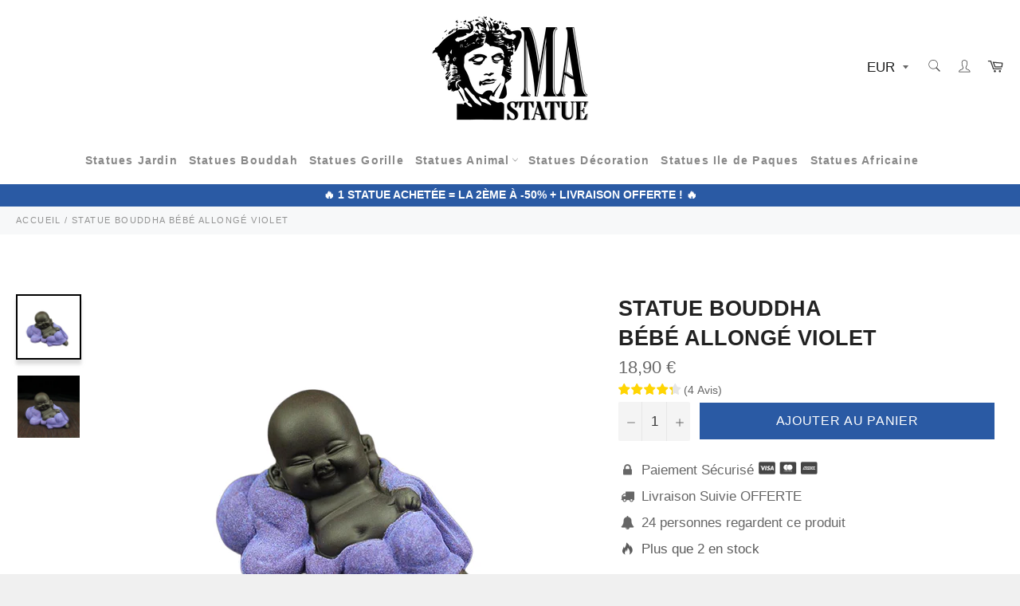

--- FILE ---
content_type: text/html; charset=utf-8
request_url: https://www.mastatue.com/products/statue-bouddha-bebe-alonge-violet
body_size: 39434
content:

<!doctype html><html class="no-js" lang="fr"><head> <meta name="google-site-verification" content="fuMS4-GI5LCXVx1Fp8lbintd8uvvOAL7R833I3MSLUE" /><meta charset="utf-8"> <meta http-equiv="X-UA-Compatible" content="IE=edge,chrome=1"> <meta name="viewport" content="width=device-width,initial-scale=1"> <meta name="theme-color" content="#ffffff"> <link rel="shortcut icon" href="//www.mastatue.com/cdn/shop/files/LOGO_MA_STATUE-02_32x32.png?v=1646631523" type="image/png"><link rel="canonical" href="https://www.mastatue.com/products/statue-bouddha-bebe-alonge-violet"> <title> Statue Bouddha Bébé Allongé Violet | Ma Statue France </title><!-- Avada Boost Sales Script --> <script>const AVADA_ENHANCEMENTS = {};AVADA_ENHANCEMENTS.contentProtection = false;AVADA_ENHANCEMENTS.hideCheckoutButon = false;AVADA_ENHANCEMENTS.cartSticky = false;AVADA_ENHANCEMENTS.multiplePixelStatus = false;AVADA_ENHANCEMENTS.inactiveStatus = false;AVADA_ENHANCEMENTS.cartButtonAnimationStatus = false;AVADA_ENHANCEMENTS.whatsappStatus = false;AVADA_ENHANCEMENTS.messengerStatus = false;AVADA_ENHANCEMENTS.livechatStatus = false; </script> <script>const AVADA_CDT = {};AVADA_CDT.products = [];AVADA_CDT.template = "product";AVADA_CDT.collections = []; AVADA_CDT.collections.push("400490332390");const AVADA_INVQTY = {}; AVADA_INVQTY[46498962342236] = 983;AVADA_CDT.cartitem = 0;AVADA_CDT.moneyformat = `<span class=money>{{amount_with_comma_separator}} €</span>`;AVADA_CDT.cartTotalPrice = 0;AVADA_CDT.selected_variant_id = 46498962342236;AVADA_CDT.product = {"id": 8369002971484,"title": "Statue Bouddha \u003cbr\/\u003e Bébé Allongé Violet","handle": "statue-bouddha-bebe-alonge-violet","vendor": "Ma Statue France","type": "0","tags": ["Bouddha","Bébé","Enfant","Mignon"],"price": 1890,"price_min": 1890,"price_max": 1890,"available": true,"price_varies": false,"compare_at_price": 746,"compare_at_price_min": 746,"compare_at_price_max": 746,"compare_at_price_varies": false,"variants": [{"id":46498962342236,"title":"Default Title","option1":"Default Title","option2":null,"option3":null,"sku":"14:351074#Purple;5:4182#9x6x6.8cm","requires_shipping":true,"taxable":false,"featured_image":null,"available":true,"name":"Statue Bouddha \u003cbr\/\u003e Bébé Allongé Violet","public_title":null,"options":["Default Title"],"price":1890,"weight":0,"compare_at_price":746,"inventory_management":"shopify","barcode":"","requires_selling_plan":false,"selling_plan_allocations":[]}],"featured_image": "\/\/www.mastatue.com\/cdn\/shop\/products\/bebebouddhastatue.jpg?v=1682350680","images": ["\/\/www.mastatue.com\/cdn\/shop\/products\/bebebouddhastatue.jpg?v=1682350680","\/\/www.mastatue.com\/cdn\/shop\/products\/Statuebouddhabeberobeviolette.jpg?v=1682350680"]};window.AVADA_BADGES = window.AVADA_BADGES || {};window.AVADA_BADGES = [{"badgeEffect":"","showBadgeBorder":false,"badgePageType":"product","headerText":"Secure Checkout With","badgeBorderRadius":3,"collectionPageInlinePosition":"after","description":"Increase a sense of urgency and boost conversation rate on each product page. ","badgeStyle":"color","badgeList":["https:\/\/cdn1.avada.io\/boost-sales\/visa.svg","https:\/\/cdn1.avada.io\/boost-sales\/mastercard.svg","https:\/\/cdn1.avada.io\/boost-sales\/americanexpress.svg","https:\/\/cdn1.avada.io\/boost-sales\/discover.svg","https:\/\/cdn1.avada.io\/boost-sales\/paypal.svg","https:\/\/cdn1.avada.io\/boost-sales\/applepay.svg","https:\/\/cdn1.avada.io\/boost-sales\/googlepay.svg"],"cartInlinePosition":"after","isSetCustomWidthMobile":false,"homePageInlinePosition":"after","createdAt":"2024-03-05T13:55:54.278Z","badgeWidth":"full-width","showHeaderText":true,"showBadges":true,"customWidthSize":450,"cartPosition":"","shopDomain":"ma-statue-france.myshopify.com","shopId":"8mvcmq3BaSazhdAE9S7T","inlinePosition":"after","badgeBorderColor":"#e1e1e1","headingSize":16,"badgeCustomSize":70,"badgesSmartSelector":false,"headingColor":"#232323","textAlign":"avada-align-center","badgeSize":"small","priority":"0","collectionPagePosition":"","customWidthSizeInMobile":450,"name":"Product Pages","position":"","homePagePosition":"","status":true,"font":"default","removeBranding":true,"id":"ExLEuOzlqSNFReIUBJp4"}];window.AVADA_GENERAL_SETTINGS = window.AVADA_GENERAL_SETTINGS || {};window.AVADA_GENERAL_SETTINGS = null;window.AVADA_COUNDOWNS = window.AVADA_COUNDOWNS || {};window.AVADA_COUNDOWNS = [{},{},{"id":"21GHMEcn2GMwTwmpxAyb","categoryNumbWidth":30,"numbWidth":60,"countdownSmartSelector":false,"collectionPageInlinePosition":"after","stockTextSize":16,"daysText":"Days","countdownEndAction":"HIDE_COUNTDOWN","secondsText":"Seconds","saleCustomSeconds":"59","createdAt":"2024-03-05T13:55:54.169Z","txtDatePos":"txt_outside_box","numbHeight":60,"txtDateSize":16,"shopId":"8mvcmq3BaSazhdAE9S7T","inlinePosition":"after","headingSize":30,"categoryTxtDateSize":8,"textAlign":"text-center","displayLayout":"square-countdown","categoryNumberSize":14,"priority":"0","displayType":"ALL_PRODUCT","numbBorderColor":"#cccccc","productIds":[],"collectionPagePosition":"","name":"Product Pages","numbBorderWidth":1,"manualDisplayPlacement":"after","position":"form[action='\/cart\/add']","showCountdownTimer":true,"conditions":{"type":"ALL","conditions":[{"type":"TITLE","operation":"CONTAINS","value":""}]},"timeUnits":"unit-dhms","status":true,"manualDisplayPosition":"form[action='\/cart\/add']","stockTextBefore":"Only {{stock_qty}} left in stock. Hurry up 🔥","saleCustomMinutes":"10","categoryUseDefaultSize":true,"description":"Increase urgency and boost conversions for each product page.","saleDateType":"date-custom","numbBgColor":"#ffffff","txtDateColor":"#122234","numbColor":"#122234","minutesText":"Minutes","showInventoryCountdown":true,"numbBorderRadius":0,"shopDomain":"ma-statue-france.myshopify.com","countdownTextBottom":"","productExcludeIds":[],"headingColor":"#0985C5","stockType":"real_stock","linkText":"Hurry! sale ends in","saleCustomHours":"00","hoursText":"Hours","categoryTxtDatePos":"txt_outside_box","useDefaultSize":true,"stockTextColor":"#122234","categoryNumbHeight":30,"saleCustomDays":"00","removeBranding":true}];window.AVADA_STOCK_COUNTDOWNS = window.AVADA_STOCK_COUNTDOWNS || {};window.AVADA_STOCK_COUNTDOWNS = {};window.AVADA_COUNDOWNS_V2 = window.AVADA_COUNDOWNS_V2 || {};window.AVADA_COUNDOWNS_V2 = [{"id":"mRH93V8I8PYMWTLWPjBX","isSpecificTimeZone":false,"classes":["Avada-CDTV2__Display--block"],"specificCollectionIds":[],"timeType":"date_sale_to","preset":"berlin","whenTimeReached":"hide_block","daysText":"Days","minutesCustom":1,"secondsCustom":1,"secondsText":"Seconds","minutesText":"Minutes","hoursCustom":1,"conditionToShow":"allProduct","startTime":"2024-03-05T14:56","shopId":"8mvcmq3BaSazhdAE9S7T","daysCustom":1,"image":"\/92271a0219fe359f483650aae4500330.png","widgetId":"AVADA-DHVUF7XTNVRE","timeZone":"Etc\/GMT+12","isFirstSave":true,"nfc":true,"bgNumberColor":"","isCanChangeBgNumberColor":false,"designSetting":[{"path":"designSetting.0","components":[],"name":"Heading","style":{"path":"designSetting.0.style","color":"#202223"},"label":"10% de réduction avec le code DECO24 ","type":"heading"},{"path":"designSetting.1","components":[{"path":"designSetting.1.components.0","components":[{"path":"designSetting.1.components.0.components.0","identification":"dayValue","unitLabel":"","classes":[""],"name":"CD Item Value","style":{"border":"0.3rem solid #CCCCCC","padding":"2rem","path":"designSetting.1.components.0.components.0.style","color":"#202223","borderRadius":"50%","fontWeight":"500"},"label":"","type":"countdownItemValue"},{"path":"designSetting.1.components.0.components.1","identification":"dayLabel","classes":["Avada-CDTV2__PositionLabel--bottom"],"name":"CD Item Label","style":{"padding":"2rem","path":"designSetting.1.components.0.components.1.style","color":"#202223","position":"absolute"},"type":"countdownItemLabel"}],"identification":"Day","name":"Item Container","style":{"padding":"0.5rem 0.1rem","path":"designSetting.1.components.0.style"},"label":"Jours","type":"itemContainer","value":"04"},{"path":"designSetting.1.components.1","components":[{"path":"designSetting.1.components.1.components.0","identification":"hourValue","unitLabel":"","classes":[""],"name":"CD Item Value","style":{"border":"0.3rem solid #CCCCCC","padding":"2rem","path":"designSetting.1.components.1.components.0.style","color":"#202223","borderRadius":"50%","fontWeight":"500"},"label":"","type":"countdownItemValue"},{"path":"designSetting.1.components.1.components.1","identification":"hourLabel","classes":["Avada-CDTV2__PositionLabel--bottom"],"name":"CD Item Label","style":{"padding":"2rem","path":"designSetting.1.components.1.components.1.style","color":"#202223","position":"absolute"},"type":"countdownItemLabel"}],"identification":"Hour","name":"Item Container","style":{"padding":"0.5rem 0.1rem","path":"designSetting.1.components.1.style"},"label":"Heures","type":"itemContainer","value":"23"},{"path":"designSetting.1.components.2","components":[{"path":"designSetting.1.components.2.components.0","identification":"minuteValue","unitLabel":"","classes":[""],"name":"CD Item Value","style":{"border":"0.3rem solid #CCCCCC","padding":"2rem","path":"designSetting.1.components.2.components.0.style","color":"#202223","borderRadius":"50%","fontWeight":"500"},"label":"","type":"countdownItemValue"},{"path":"designSetting.1.components.2.components.1","identification":"minuteLabel","classes":["Avada-CDTV2__PositionLabel--bottom"],"name":"CD Item Label","style":{"padding":"2rem","path":"designSetting.1.components.2.components.1.style","color":"#202223","position":"absolute"},"type":"countdownItemLabel"}],"identification":"Minute","name":"Item Container","style":{"padding":"0.5rem 0.1rem","path":"designSetting.1.components.2.style"},"label":"Minutes","type":"itemContainer","value":"58"},{"path":"designSetting.1.components.3","components":[{"path":"designSetting.1.components.3.components.0","identification":"secondValue","unitLabel":"","classes":[""],"name":"CD Item Value","style":{"border":"0.3rem solid #CCCCCC","padding":"2rem","path":"designSetting.1.components.3.components.0.style","color":"#202223","borderRadius":"50%","fontWeight":"500"},"label":"","type":"countdownItemValue"},{"path":"designSetting.1.components.3.components.1","identification":"secondLabel","classes":["Avada-CDTV2__PositionLabel--bottom"],"name":"CD Item Label","style":{"padding":"2rem","path":"designSetting.1.components.3.components.1.style","color":"#202223","position":"absolute"},"type":"countdownItemLabel"}],"identification":"Second","name":"Item Container","style":{"padding":"0.5rem 0.1rem","path":"designSetting.1.components.3.style"},"label":"Secondes","type":"itemContainer","value":"13"}],"name":"Countdown","label":"","type":"countdown"}],"hoursText":"Hours","size":"medium","name":"Countdown Timer 05\/03\/24","pageShowCountdown":"product","endTime":"2024-03-10T14:57","presetType":"light","status":true,"createdAt":"2024-03-05T13:59:21.933Z","updatedAt":"2024-03-05T13:59:21.933Z"}];window.AVADA_BADGES_V2 = window.AVADA_BADGES_V2 || {};window.AVADA_BADGES_V2 = [];window.AVADA_INACTIVE_TAB = window.AVADA_INACTIVE_TAB || {};window.AVADA_INACTIVE_TAB = null;window.AVADA_LIVECHAT = window.AVADA_LIVECHAT || {};window.AVADA_LIVECHAT = null;window.AVADA_STICKY_ATC = window.AVADA_STICKY_ATC || {};window.AVADA_STICKY_ATC = null;window.AVADA_ATC_ANIMATION = window.AVADA_ATC_ANIMATION || {};window.AVADA_ATC_ANIMATION = null;window.AVADA_SP = window.AVADA_SP || {};window.AVADA_SP = {"shop":"8mvcmq3BaSazhdAE9S7T","configuration":{"position":"bottom-left","hide_time_ago":false,"smart_hide":false,"smart_hide_time":3,"smart_hide_unit":"days","truncate_product_name":true,"display_duration":5,"first_delay":10,"pops_interval":10,"max_pops_display":20,"show_mobile":true,"mobile_position":"bottom","animation":"fadeInUp","out_animation":"fadeOutDown","with_sound":false,"display_order":"order","only_product_viewing":false,"notice_continuously":false,"custom_css":"","replay":true,"included_urls":"","excluded_urls":"","excluded_product_type":"","countries_all":true,"countries":[],"allow_show":"all","hide_close":true,"close_time":1,"close_time_unit":"days","support_rtl":false},"notifications":{"B0FKb8hV9RPquyoPENr7":{"settings":{"heading_text":"{{first_name}} in {{city}}, {{country}}","heading_font_weight":500,"heading_font_size":12,"content_text":"Purchased {{product_name}}","content_font_weight":800,"content_font_size":13,"background_image":"","background_color":"#FFF","heading_color":"#111","text_color":"#142A47","time_color":"#234342","with_border":false,"border_color":"#333333","border_width":1,"border_radius":20,"image_border_radius":20,"heading_decoration":null,"hover_product_decoration":null,"hover_product_color":"#122234","with_box_shadow":true,"font":"Raleway","language_code":"en","with_static_map":false,"use_dynamic_names":false,"dynamic_names":"","use_flag":false,"popup_custom_link":"","popup_custom_image":"","display_type":"popup","use_counter":false,"counter_color":"#0b4697","counter_unit_color":"#0b4697","counter_unit_plural":"views","counter_unit_single":"view","truncate_product_name":false,"allow_show":"all","included_urls":"","excluded_urls":""},"type":"order","items":[],"source":"shopify\/order"}},"removeBranding":true};window.AVADA_SP_V2 = window.AVADA_SP_V2 || {};window.AVADA_SP_V2 = [];window.AVADA_SETTING_SP_V2 = window.AVADA_SETTING_SP_V2 || {};window.AVADA_SETTING_SP_V2 = {"show_mobile":true,"countries_all":true,"display_order":"order","hide_time_ago":false,"max_pops_display":30,"first_delay":4,"custom_css":"","notice_continuously":false,"orderItems":[{"date":"2024-03-05T13:31:34.000Z","country":"France","city":"Villemomble","shipping_first_name":"Sofian","product_image":"https:\/\/cdn.shopify.com\/s\/files\/1\/0631\/1401\/9046\/products\/Statueillusiond_optiquesalon.jpg?v=1648668192","shipping_city":"Villemomble","type":"order","product_name":"Statue Décoration \u003cbr\/\u003e Illusion Café Noir","product_id":7713049084134,"product_handle":"statue-decoration-illusion-cafe-noir","first_name":"Sofian","shipping_country":"France","product_link":"https:\/\/ma-statue-france.myshopify.com\/products\/statue-decoration-illusion-cafe-noir"},{"date":"2024-02-24T17:42:17.000Z","country":"France","city":"CLICHY","shipping_first_name":"HELENE","product_image":"https:\/\/cdn.shopify.com\/s\/files\/1\/0631\/1401\/9046\/products\/Statuechienenbois.jpg?v=1674126180","shipping_city":"CLICHY","type":"order","product_name":"Statue Chien \u003cbr\/\u003een Bois Foncé","product_id":8114117411046,"product_handle":"statue-chien-en-bois-fonce","first_name":"HELENE","shipping_country":"France","product_link":"https:\/\/ma-statue-france.myshopify.com\/products\/statue-chien-en-bois-fonce"},{"date":"2024-02-17T17:31:58.000Z","country":"France","city":"80440 - HAILLES","shipping_first_name":"SOPHIE","product_image":"https:\/\/cdn.shopify.com\/s\/files\/1\/0631\/1401\/9046\/products\/Statuedecorationafriquezebre.jpg?v=1670403950","shipping_city":"80440 - HAILLES","type":"order","product_name":"Statue Africaine \u003cbr\/\u003e Zèbre d'Afrique","product_id":8076913213670,"product_handle":"statue-africaine-zebre-dafrique","first_name":"SOPHIE","shipping_country":"France","product_link":"https:\/\/ma-statue-france.myshopify.com\/products\/statue-africaine-zebre-dafrique"},{"date":"2024-02-09T09:32:52.000Z","country":"France","city":"Marseille","shipping_first_name":"Laurence","product_image":"https:\/\/cdn.shopify.com\/s\/files\/1\/0631\/1401\/9046\/files\/statueballondechienballonorange.jpg?v=1698528678","shipping_city":"Marseille","type":"order","product_name":"Statue Chien \u003cbr\/\u003e Ballon Mat Orange","product_id":8581868519772,"product_handle":"statue-chien-ballon-mat-orange","first_name":"Laurence","shipping_country":"France","product_link":"https:\/\/ma-statue-france.myshopify.com\/products\/statue-chien-ballon-mat-orange"},{"date":"2024-01-18T15:12:43.000Z","country":"France","city":"CHASSIEU","shipping_first_name":"Kevin","product_image":"https:\/\/cdn.shopify.com\/s\/files\/1\/0631\/1401\/9046\/products\/GorilleStatuebarilbleu.jpg?v=1652712331","shipping_city":"CHASSIEU","type":"order","product_name":"Statue Gorille \u003cbr\/\u003e Baril Bleu","product_id":7785479635174,"product_handle":"statue-gorille-baril-bleu","first_name":"Kevin","shipping_country":"France","product_link":"https:\/\/ma-statue-france.myshopify.com\/products\/statue-gorille-baril-bleu"}],"hide_close":true,"createdAt":"2024-03-05T13:55:54.067Z","excluded_product_type":"","display_duration":4,"support_rtl":false,"only_product_viewing":false,"shopId":"8mvcmq3BaSazhdAE9S7T","close_time_unit":"days","out_animation":"fadeOutDown","included_urls":"","pops_interval":4,"countries":[],"replay":true,"close_time":1,"smart_hide_unit":"hours","mobile_position":"bottom","smart_hide":false,"animation":"fadeInUp","smart_hide_time":4,"truncate_product_name":true,"excluded_urls":"","allow_show":"all","position":"bottom-left","with_sound":false,"font":"Raleway","id":"4M9HIqxxMMJMByKgZq5Y"};window.AVADA_BS_EMBED = window.AVADA_BS_EMBED || {};window.AVADA_BS_EMBED.isSupportThemeOS = falsewindow.AVADA_BS_EMBED.dupTrustBadge = falsewindow.AVADA_BS_VERSION = window.AVADA_BS_VERSION || {};window.AVADA_BS_VERSION = { BSVersion : 'AVADA-BS-1.0.3'}window.AVADA_BS_FSB = window.AVADA_BS_FSB || {};window.AVADA_BS_FSB = { bars: [], cart: 0, compatible: {langify: '' }};window.AVADA_BADGE_CART_DRAWER = window.AVADA_BADGE_CART_DRAWER || {};window.AVADA_BADGE_CART_DRAWER = {id : 'null'}; </script><!-- /Avada Boost Sales Script --> <meta name="description" content="Ajoutez une touche de spiritualité à votre chambre à coucher avec cette superbe Statue Bouddha Bébé Allongé Violet. Parfaite pour une ambiance plus paisible."><!-- /snippets/social-meta-tags.liquid --><meta property="og:site_name" content="Ma Statue France"><meta property="og:url" content="https://www.mastatue.com/products/statue-bouddha-bebe-alonge-violet"><meta property="og:title" content="Statue Bouddha Bébé Allongé Violet"><meta property="og:type" content="product"><meta property="og:description" content="Ajoutez une touche de spiritualité à votre chambre à coucher avec cette superbe Statue Bouddha Bébé Allongé Violet. Parfaite pour une ambiance plus paisible."> <meta property="og:price:amount" content="18,90"> <meta property="og:price:currency" content="EUR"><meta property="og:image" content="http://www.mastatue.com/cdn/shop/products/bebebouddhastatue_1200x1200.jpg?v=1682350680"><meta property="og:image" content="http://www.mastatue.com/cdn/shop/products/Statuebouddhabeberobeviolette_1200x1200.jpg?v=1682350680"><meta property="og:image:secure_url" content="https://www.mastatue.com/cdn/shop/products/bebebouddhastatue_1200x1200.jpg?v=1682350680"><meta property="og:image:secure_url" content="https://www.mastatue.com/cdn/shop/products/Statuebouddhabeberobeviolette_1200x1200.jpg?v=1682350680"> <meta name="twitter:site" content="@https://twitter.com"><meta name="twitter:card" content="summary_large_image"><meta name="twitter:title" content="Statue Bouddha Bébé Allongé Violet"><meta name="twitter:description" content="Ajoutez une touche de spiritualité à votre chambre à coucher avec cette superbe Statue Bouddha Bébé Allongé Violet. Parfaite pour une ambiance plus paisible."> <script>document.documentElement.className = document.documentElement.className.replace('no-js', 'js');</script>  <link rel="stylesheet preload" href="//www.mastatue.com/cdn/shop/t/2/assets/theme.scss.css?v=38725097580725226641759332974" as="style" onload="this.onload=null;this.rel='stylesheet'"><script>window.theme = window.theme || {};theme.strings = { stockAvailable: "1 restant", addToCart: "Ajouter au panier", soldOut: "Épuisé", unavailable: "Non disponible", noStockAvailable: "L\u0026#39;article n\u0026#39;a pu être ajouté à votre panier car il n\u0026#39;y en a pas assez en stock.", willNotShipUntil: "Sera expédié après [date]", willBeInStockAfter: "Sera en stock à compter de [date]", totalCartDiscount: "Vous économisez [savings]", addressError: "Vous ne trouvez pas cette adresse", addressNoResults: "Aucun résultat pour cette adresse", addressQueryLimit: "Vous avez dépassé la limite de Google utilisation de l'API. Envisager la mise à niveau à un \u003ca href=\"https:\/\/developers.google.com\/maps\/premium\/usage-limits\"\u003erégime spécial\u003c\/a\u003e.", authError: "Il y avait un problème authentifier votre compte Google Maps API.", slideNumber: "Faire glisser [slide_number], en cours"};var themeInfo = 'ma-statue-france.myshopify.com'; </script> <script> window.theme = window.theme || {}; theme.moneyFormat = "\u003cspan class=money\u003e{{amount_with_comma_separator}} €\u003c\/span\u003e";</script> <script>window.performance && window.performance.mark && window.performance.mark('shopify.content_for_header.start');</script><meta name="google-site-verification" content="fuMS4-GI5LCXVx1Fp8lbintd8uvvOAL7R833I3MSLUE"><meta id="shopify-digital-wallet" name="shopify-digital-wallet" content="/63114019046/digital_wallets/dialog"><meta name="shopify-checkout-api-token" content="fa4a456a81cd3b079b149338ada57f12"><link rel="alternate" type="application/json+oembed" href="https://www.mastatue.com/products/statue-bouddha-bebe-alonge-violet.oembed"><script async="async" src="/checkouts/internal/preloads.js?locale=fr-FR"></script><link rel="preconnect" href="https://shop.app" crossorigin="anonymous"><script async="async" src="https://shop.app/checkouts/internal/preloads.js?locale=fr-FR&shop_id=63114019046" crossorigin="anonymous"></script><script id="apple-pay-shop-capabilities" type="application/json">{"shopId":63114019046,"countryCode":"FR","currencyCode":"EUR","merchantCapabilities":["supports3DS"],"merchantId":"gid:\/\/shopify\/Shop\/63114019046","merchantName":"Ma Statue France","requiredBillingContactFields":["postalAddress","email"],"requiredShippingContactFields":["postalAddress","email"],"shippingType":"shipping","supportedNetworks":["visa","masterCard","amex","maestro"],"total":{"type":"pending","label":"Ma Statue France","amount":"1.00"},"shopifyPaymentsEnabled":true,"supportsSubscriptions":true}</script><script id="shopify-features" type="application/json">{"accessToken":"fa4a456a81cd3b079b149338ada57f12","betas":["rich-media-storefront-analytics"],"domain":"www.mastatue.com","predictiveSearch":true,"shopId":63114019046,"locale":"fr"}</script><script>var Shopify = Shopify || {};Shopify.shop = "ma-statue-france.myshopify.com";Shopify.locale = "fr";Shopify.currency = {"active":"EUR","rate":"1.0"};Shopify.country = "FR";Shopify.theme = {"name":"Billionaire-theme-seo","id":131302850790,"schema_name":"Billionaire Theme","schema_version":"3.4","theme_store_id":null,"role":"main"};Shopify.theme.handle = "null";Shopify.theme.style = {"id":null,"handle":null};Shopify.cdnHost = "www.mastatue.com/cdn";Shopify.routes = Shopify.routes || {};Shopify.routes.root = "/";</script><script type="module">!function(o){(o.Shopify=o.Shopify||{}).modules=!0}(window);</script><script>!function(o){function n(){var o=[];function n(){o.push(Array.prototype.slice.apply(arguments))}return n.q=o,n}var t=o.Shopify=o.Shopify||{};t.loadFeatures=n(),t.autoloadFeatures=n()}(window);</script><script> window.ShopifyPay = window.ShopifyPay || {}; window.ShopifyPay.apiHost = "shop.app\/pay"; window.ShopifyPay.redirectState = null;</script><script id="shop-js-analytics" type="application/json">{"pageType":"product"}</script><script defer="defer" async type="module" src="//www.mastatue.com/cdn/shopifycloud/shop-js/modules/v2/client.init-shop-cart-sync_BcDpqI9l.fr.esm.js"></script><script defer="defer" async type="module" src="//www.mastatue.com/cdn/shopifycloud/shop-js/modules/v2/chunk.common_a1Rf5Dlz.esm.js"></script><script defer="defer" async type="module" src="//www.mastatue.com/cdn/shopifycloud/shop-js/modules/v2/chunk.modal_Djra7sW9.esm.js"></script><script type="module"> await import("//www.mastatue.com/cdn/shopifycloud/shop-js/modules/v2/client.init-shop-cart-sync_BcDpqI9l.fr.esm.js");await import("//www.mastatue.com/cdn/shopifycloud/shop-js/modules/v2/chunk.common_a1Rf5Dlz.esm.js");await import("//www.mastatue.com/cdn/shopifycloud/shop-js/modules/v2/chunk.modal_Djra7sW9.esm.js"); window.Shopify.SignInWithShop?.initShopCartSync?.({"fedCMEnabled":true,"windoidEnabled":true});</script><script> window.Shopify = window.Shopify || {}; if (!window.Shopify.featureAssets) window.Shopify.featureAssets = {}; window.Shopify.featureAssets['shop-js'] = {"shop-cart-sync":["modules/v2/client.shop-cart-sync_BLrx53Hf.fr.esm.js","modules/v2/chunk.common_a1Rf5Dlz.esm.js","modules/v2/chunk.modal_Djra7sW9.esm.js"],"init-fed-cm":["modules/v2/client.init-fed-cm_C8SUwJ8U.fr.esm.js","modules/v2/chunk.common_a1Rf5Dlz.esm.js","modules/v2/chunk.modal_Djra7sW9.esm.js"],"shop-cash-offers":["modules/v2/client.shop-cash-offers_BBp_MjBM.fr.esm.js","modules/v2/chunk.common_a1Rf5Dlz.esm.js","modules/v2/chunk.modal_Djra7sW9.esm.js"],"shop-login-button":["modules/v2/client.shop-login-button_Dw6kG_iO.fr.esm.js","modules/v2/chunk.common_a1Rf5Dlz.esm.js","modules/v2/chunk.modal_Djra7sW9.esm.js"],"pay-button":["modules/v2/client.pay-button_BJDaAh68.fr.esm.js","modules/v2/chunk.common_a1Rf5Dlz.esm.js","modules/v2/chunk.modal_Djra7sW9.esm.js"],"shop-button":["modules/v2/client.shop-button_DBWL94V3.fr.esm.js","modules/v2/chunk.common_a1Rf5Dlz.esm.js","modules/v2/chunk.modal_Djra7sW9.esm.js"],"avatar":["modules/v2/client.avatar_BTnouDA3.fr.esm.js"],"init-windoid":["modules/v2/client.init-windoid_77FSIiws.fr.esm.js","modules/v2/chunk.common_a1Rf5Dlz.esm.js","modules/v2/chunk.modal_Djra7sW9.esm.js"],"init-shop-for-new-customer-accounts":["modules/v2/client.init-shop-for-new-customer-accounts_QoC3RJm9.fr.esm.js","modules/v2/client.shop-login-button_Dw6kG_iO.fr.esm.js","modules/v2/chunk.common_a1Rf5Dlz.esm.js","modules/v2/chunk.modal_Djra7sW9.esm.js"],"init-shop-email-lookup-coordinator":["modules/v2/client.init-shop-email-lookup-coordinator_D4ioGzPw.fr.esm.js","modules/v2/chunk.common_a1Rf5Dlz.esm.js","modules/v2/chunk.modal_Djra7sW9.esm.js"],"init-shop-cart-sync":["modules/v2/client.init-shop-cart-sync_BcDpqI9l.fr.esm.js","modules/v2/chunk.common_a1Rf5Dlz.esm.js","modules/v2/chunk.modal_Djra7sW9.esm.js"],"shop-toast-manager":["modules/v2/client.shop-toast-manager_B-eIbpHW.fr.esm.js","modules/v2/chunk.common_a1Rf5Dlz.esm.js","modules/v2/chunk.modal_Djra7sW9.esm.js"],"init-customer-accounts":["modules/v2/client.init-customer-accounts_BcBSUbIK.fr.esm.js","modules/v2/client.shop-login-button_Dw6kG_iO.fr.esm.js","modules/v2/chunk.common_a1Rf5Dlz.esm.js","modules/v2/chunk.modal_Djra7sW9.esm.js"],"init-customer-accounts-sign-up":["modules/v2/client.init-customer-accounts-sign-up_DvG__VHD.fr.esm.js","modules/v2/client.shop-login-button_Dw6kG_iO.fr.esm.js","modules/v2/chunk.common_a1Rf5Dlz.esm.js","modules/v2/chunk.modal_Djra7sW9.esm.js"],"shop-follow-button":["modules/v2/client.shop-follow-button_Dnx6fDH9.fr.esm.js","modules/v2/chunk.common_a1Rf5Dlz.esm.js","modules/v2/chunk.modal_Djra7sW9.esm.js"],"checkout-modal":["modules/v2/client.checkout-modal_BDH3MUqJ.fr.esm.js","modules/v2/chunk.common_a1Rf5Dlz.esm.js","modules/v2/chunk.modal_Djra7sW9.esm.js"],"shop-login":["modules/v2/client.shop-login_CV9Paj8R.fr.esm.js","modules/v2/chunk.common_a1Rf5Dlz.esm.js","modules/v2/chunk.modal_Djra7sW9.esm.js"],"lead-capture":["modules/v2/client.lead-capture_DGQOTB4e.fr.esm.js","modules/v2/chunk.common_a1Rf5Dlz.esm.js","modules/v2/chunk.modal_Djra7sW9.esm.js"],"payment-terms":["modules/v2/client.payment-terms_BQYK7nq4.fr.esm.js","modules/v2/chunk.common_a1Rf5Dlz.esm.js","modules/v2/chunk.modal_Djra7sW9.esm.js"]};</script><script>(function() { var isLoaded = false; function asyncLoad() {if (isLoaded) return;isLoaded = true;var urls = ["https:\/\/cdn.ryviu.com\/v\/static\/js\/app.js?n=1\u0026shop=ma-statue-france.myshopify.com","https:\/\/icons.good-apps.co\/storage\/js\/goodhl_product_icons-ma-statue-france.myshopify.com.js?ver=32\u0026shop=ma-statue-france.myshopify.com"];for (var i = 0; i < urls.length; i++) { var s = document.createElement('script'); s.type = 'text/javascript'; s.async = true; s.src = urls[i]; var x = document.getElementsByTagName('script')[0]; x.parentNode.insertBefore(s, x);} }; if(window.attachEvent) {window.attachEvent('onload', asyncLoad); } else {window.addEventListener('load', asyncLoad, false); }})();</script><script id="__st">var __st={"a":63114019046,"offset":3600,"reqid":"bcb53947-b619-486a-b65b-7eeaf269d9a1-1769078358","pageurl":"www.mastatue.com\/products\/statue-bouddha-bebe-alonge-violet","u":"682ca6586257","p":"product","rtyp":"product","rid":8369002971484};</script><script>window.ShopifyPaypalV4VisibilityTracking = true;</script><script id="captcha-bootstrap">!function(){'use strict';const t='contact',e='account',n='new_comment',o=[[t,t],['blogs',n],['comments',n],[t,'customer']],c=[[e,'customer_login'],[e,'guest_login'],[e,'recover_customer_password'],[e,'create_customer']],r=t=>t.map((([t,e])=>`form[action*='/${t}']:not([data-nocaptcha='true']) input[name='form_type'][value='${e}']`)).join(','),a=t=>()=>t?[...document.querySelectorAll(t)].map((t=>t.form)):[];function s(){const t=[...o],e=r(t);return a(e)}const i='password',u='form_key',d=['recaptcha-v3-token','g-recaptcha-response','h-captcha-response',i],f=()=>{try{return window.sessionStorage}catch{return}},m='__shopify_v',_=t=>t.elements[u];function p(t,e,n=!1){try{const o=window.sessionStorage,c=JSON.parse(o.getItem(e)),{data:r}=function(t){const{data:e,action:n}=t;return t[m]||n?{data:e,action:n}:{data:t,action:n}}(c);for(const[e,n]of Object.entries(r))t.elements[e]&&(t.elements[e].value=n);n&&o.removeItem(e)}catch(o){console.error('form repopulation failed',{error:o})}}const l='form_type',E='cptcha';function T(t){t.dataset[E]=!0}const w=window,h=w.document,L='Shopify',v='ce_forms',y='captcha';let A=!1;((t,e)=>{const n=(g='f06e6c50-85a8-45c8-87d0-21a2b65856fe',I='https://cdn.shopify.com/shopifycloud/storefront-forms-hcaptcha/ce_storefront_forms_captcha_hcaptcha.v1.5.2.iife.js',D={infoText:'Protégé par hCaptcha',privacyText:'Confidentialité',termsText:'Conditions'},(t,e,n)=>{const o=w[L][v],c=o.bindForm;if(c)return c(t,g,e,D).then(n);var r;o.q.push([[t,g,e,D],n]),r=I,A||(h.body.append(Object.assign(h.createElement('script'),{id:'captcha-provider',async:!0,src:r})),A=!0)});var g,I,D;w[L]=w[L]||{},w[L][v]=w[L][v]||{},w[L][v].q=[],w[L][y]=w[L][y]||{},w[L][y].protect=function(t,e){n(t,void 0,e),T(t)},Object.freeze(w[L][y]),function(t,e,n,w,h,L){const[v,y,A,g]=function(t,e,n){const i=e?o:[],u=t?c:[],d=[...i,...u],f=r(d),m=r(i),_=r(d.filter((([t,e])=>n.includes(e))));return[a(f),a(m),a(_),s()]}(w,h,L),I=t=>{const e=t.target;return e instanceof HTMLFormElement?e:e&&e.form},D=t=>v().includes(t);t.addEventListener('submit',(t=>{const e=I(t);if(!e)return;const n=D(e)&&!e.dataset.hcaptchaBound&&!e.dataset.recaptchaBound,o=_(e),c=g().includes(e)&&(!o||!o.value);(n||c)&&t.preventDefault(),c&&!n&&(function(t){try{if(!f())return;!function(t){const e=f();if(!e)return;const n=_(t);if(!n)return;const o=n.value;o&&e.removeItem(o)}(t);const e=Array.from(Array(32),(()=>Math.random().toString(36)[2])).join('');!function(t,e){_(t)||t.append(Object.assign(document.createElement('input'),{type:'hidden',name:u})),t.elements[u].value=e}(t,e),function(t,e){const n=f();if(!n)return;const o=[...t.querySelectorAll(`input[type='${i}']`)].map((({name:t})=>t)),c=[...d,...o],r={};for(const[a,s]of new FormData(t).entries())c.includes(a)||(r[a]=s);n.setItem(e,JSON.stringify({[m]:1,action:t.action,data:r}))}(t,e)}catch(e){console.error('failed to persist form',e)}}(e),e.submit())}));const S=(t,e)=>{t&&!t.dataset[E]&&(n(t,e.some((e=>e===t))),T(t))};for(const o of['focusin','change'])t.addEventListener(o,(t=>{const e=I(t);D(e)&&S(e,y())}));const B=e.get('form_key'),M=e.get(l),P=B&&M;t.addEventListener('DOMContentLoaded',(()=>{const t=y();if(P)for(const e of t)e.elements[l].value===M&&p(e,B);[...new Set([...A(),...v().filter((t=>'true'===t.dataset.shopifyCaptcha))])].forEach((e=>S(e,t)))}))}(h,new URLSearchParams(w.location.search),n,t,e,['guest_login'])})(!0,!0)}();</script><script integrity="sha256-4kQ18oKyAcykRKYeNunJcIwy7WH5gtpwJnB7kiuLZ1E=" data-source-attribution="shopify.loadfeatures" defer="defer" src="//www.mastatue.com/cdn/shopifycloud/storefront/assets/storefront/load_feature-a0a9edcb.js" crossorigin="anonymous"></script><script crossorigin="anonymous" defer="defer" src="//www.mastatue.com/cdn/shopifycloud/storefront/assets/shopify_pay/storefront-65b4c6d7.js?v=20250812"></script><script data-source-attribution="shopify.dynamic_checkout.dynamic.init">var Shopify=Shopify||{};Shopify.PaymentButton=Shopify.PaymentButton||{isStorefrontPortableWallets:!0,init:function(){window.Shopify.PaymentButton.init=function(){};var t=document.createElement("script");t.src="https://www.mastatue.com/cdn/shopifycloud/portable-wallets/latest/portable-wallets.fr.js",t.type="module",document.head.appendChild(t)}};</script><script data-source-attribution="shopify.dynamic_checkout.buyer_consent"> function portableWalletsHideBuyerConsent(e){var t=document.getElementById("shopify-buyer-consent"),n=document.getElementById("shopify-subscription-policy-button");t&&n&&(t.classList.add("hidden"),t.setAttribute("aria-hidden","true"),n.removeEventListener("click",e))}function portableWalletsShowBuyerConsent(e){var t=document.getElementById("shopify-buyer-consent"),n=document.getElementById("shopify-subscription-policy-button");t&&n&&(t.classList.remove("hidden"),t.removeAttribute("aria-hidden"),n.addEventListener("click",e))}window.Shopify?.PaymentButton&&(window.Shopify.PaymentButton.hideBuyerConsent=portableWalletsHideBuyerConsent,window.Shopify.PaymentButton.showBuyerConsent=portableWalletsShowBuyerConsent);</script><script data-source-attribution="shopify.dynamic_checkout.cart.bootstrap">document.addEventListener("DOMContentLoaded",(function(){function t(){return document.querySelector("shopify-accelerated-checkout-cart, shopify-accelerated-checkout")}if(t())Shopify.PaymentButton.init();else{new MutationObserver((function(e,n){t()&&(Shopify.PaymentButton.init(),n.disconnect())})).observe(document.body,{childList:!0,subtree:!0})}}));</script><link id="shopify-accelerated-checkout-styles" rel="stylesheet" media="screen" href="https://www.mastatue.com/cdn/shopifycloud/portable-wallets/latest/accelerated-checkout-backwards-compat.css" crossorigin="anonymous">
<style id="shopify-accelerated-checkout-cart">
        #shopify-buyer-consent {
  margin-top: 1em;
  display: inline-block;
  width: 100%;
}

#shopify-buyer-consent.hidden {
  display: none;
}

#shopify-subscription-policy-button {
  background: none;
  border: none;
  padding: 0;
  text-decoration: underline;
  font-size: inherit;
  cursor: pointer;
}

#shopify-subscription-policy-button::before {
  box-shadow: none;
}

      </style>

<script>window.performance && window.performance.mark && window.performance.mark('shopify.content_for_header.end');</script> <link href="//www.mastatue.com/cdn/shop/t/2/assets/scm-product-label.css?v=159128243737525966541695937181" rel="stylesheet" type="text/css" media="all" /><link href="//www.mastatue.com/cdn/shop/t/2/assets/sma-deco-label.css?v=42855292203703361111695937182" rel="stylesheet" type="text/css" media="all" /><script>if ((typeof SECOMAPP) == 'undefined') {var SECOMAPP = {};}if ((typeof SECOMAPP.pl) == 'undefined') {SECOMAPP.pl = {};}</script><script>SECOMAPP.page = 'product';SECOMAPP.pl.product = {id: 8369002971484,published_at: "2023-05-01 20:48:45 +0200",price: 1890, compare_at_price: 746, tags: ["Bouddha","Bébé","Enfant","Mignon"], variants: [ {id: 46498962342236,price: 1890 ,compare_at_price: 746 ,inventory_quantity: 983 ,inventory_management: 'shopify' ,weight: 0 ,sku: '14:351074#Purple;5:4182#9x6x6.8cm' } ],collections: [ 400490332390, ]};</script><script src="//www.mastatue.com/cdn/shop/t/2/assets/scm-product-label.js?v=21504013609930280321695937208" async></script><!--Product-Label script. Don't modify or delete--><script>;(function() {const checkDone = setInterval(function(){if (document.readyState === "complete") {clearInterval(checkDone)setTimeout(function(){if (typeof SECOMAPP !== "undefined" && typeof SECOMAPP.pl !== "undefined") {SECOMAPP.pl.labelCollections(true);}},1000);}}, 1500);let pushState = history.pushState;let replaceState = history.replaceState;history.pushState = function() {pushState.apply(history, arguments);window.dispatchEvent(new Event('pushstate'));window.dispatchEvent(new Event('locationchange'));};history.replaceState = function() {replaceState.apply(history, arguments);window.dispatchEvent(new Event('replacestate'));window.dispatchEvent(new Event('locationchange'));};window.addEventListener('popstate', function() {window.dispatchEvent(new Event('locationchange'))});})();window.addEventListener('locationchange', function(){setTimeout(function(){if (typeof SECOMAPP !== "undefined" && typeof SECOMAPP.pl !== "undefined") {SECOMAPP.pl.labelCollections(true);var queryString = window.location.search;var urlParams = new URLSearchParams(queryString);var variant = urlParams.get('variant');SECOMAPP.pl.showLabel(variant );}},1000);})</script><!--Product-Label script. Don't modify or delete--><script src="https://cdn.shopify.com/extensions/04b3ce78-d13f-4468-a155-0222db3766d4/profy-banner-countdown-timer-115/assets/banner-script-min.js" type="text/javascript" defer="defer"></script>
<link href="https://monorail-edge.shopifysvc.com" rel="dns-prefetch">
<script>(function(){if ("sendBeacon" in navigator && "performance" in window) {try {var session_token_from_headers = performance.getEntriesByType('navigation')[0].serverTiming.find(x => x.name == '_s').description;} catch {var session_token_from_headers = undefined;}var session_cookie_matches = document.cookie.match(/_shopify_s=([^;]*)/);var session_token_from_cookie = session_cookie_matches && session_cookie_matches.length === 2 ? session_cookie_matches[1] : "";var session_token = session_token_from_headers || session_token_from_cookie || "";function handle_abandonment_event(e) {var entries = performance.getEntries().filter(function(entry) {return /monorail-edge.shopifysvc.com/.test(entry.name);});if (!window.abandonment_tracked && entries.length === 0) {window.abandonment_tracked = true;var currentMs = Date.now();var navigation_start = performance.timing.navigationStart;var payload = {shop_id: 63114019046,url: window.location.href,navigation_start,duration: currentMs - navigation_start,session_token,page_type: "product"};window.navigator.sendBeacon("https://monorail-edge.shopifysvc.com/v1/produce", JSON.stringify({schema_id: "online_store_buyer_site_abandonment/1.1",payload: payload,metadata: {event_created_at_ms: currentMs,event_sent_at_ms: currentMs}}));}}window.addEventListener('pagehide', handle_abandonment_event);}}());</script>
<script id="web-pixels-manager-setup">(function e(e,d,r,n,o){if(void 0===o&&(o={}),!Boolean(null===(a=null===(i=window.Shopify)||void 0===i?void 0:i.analytics)||void 0===a?void 0:a.replayQueue)){var i,a;window.Shopify=window.Shopify||{};var t=window.Shopify;t.analytics=t.analytics||{};var s=t.analytics;s.replayQueue=[],s.publish=function(e,d,r){return s.replayQueue.push([e,d,r]),!0};try{self.performance.mark("wpm:start")}catch(e){}var l=function(){var e={modern:/Edge?\/(1{2}[4-9]|1[2-9]\d|[2-9]\d{2}|\d{4,})\.\d+(\.\d+|)|Firefox\/(1{2}[4-9]|1[2-9]\d|[2-9]\d{2}|\d{4,})\.\d+(\.\d+|)|Chrom(ium|e)\/(9{2}|\d{3,})\.\d+(\.\d+|)|(Maci|X1{2}).+ Version\/(15\.\d+|(1[6-9]|[2-9]\d|\d{3,})\.\d+)([,.]\d+|)( \(\w+\)|)( Mobile\/\w+|) Safari\/|Chrome.+OPR\/(9{2}|\d{3,})\.\d+\.\d+|(CPU[ +]OS|iPhone[ +]OS|CPU[ +]iPhone|CPU IPhone OS|CPU iPad OS)[ +]+(15[._]\d+|(1[6-9]|[2-9]\d|\d{3,})[._]\d+)([._]\d+|)|Android:?[ /-](13[3-9]|1[4-9]\d|[2-9]\d{2}|\d{4,})(\.\d+|)(\.\d+|)|Android.+Firefox\/(13[5-9]|1[4-9]\d|[2-9]\d{2}|\d{4,})\.\d+(\.\d+|)|Android.+Chrom(ium|e)\/(13[3-9]|1[4-9]\d|[2-9]\d{2}|\d{4,})\.\d+(\.\d+|)|SamsungBrowser\/([2-9]\d|\d{3,})\.\d+/,legacy:/Edge?\/(1[6-9]|[2-9]\d|\d{3,})\.\d+(\.\d+|)|Firefox\/(5[4-9]|[6-9]\d|\d{3,})\.\d+(\.\d+|)|Chrom(ium|e)\/(5[1-9]|[6-9]\d|\d{3,})\.\d+(\.\d+|)([\d.]+$|.*Safari\/(?![\d.]+ Edge\/[\d.]+$))|(Maci|X1{2}).+ Version\/(10\.\d+|(1[1-9]|[2-9]\d|\d{3,})\.\d+)([,.]\d+|)( \(\w+\)|)( Mobile\/\w+|) Safari\/|Chrome.+OPR\/(3[89]|[4-9]\d|\d{3,})\.\d+\.\d+|(CPU[ +]OS|iPhone[ +]OS|CPU[ +]iPhone|CPU IPhone OS|CPU iPad OS)[ +]+(10[._]\d+|(1[1-9]|[2-9]\d|\d{3,})[._]\d+)([._]\d+|)|Android:?[ /-](13[3-9]|1[4-9]\d|[2-9]\d{2}|\d{4,})(\.\d+|)(\.\d+|)|Mobile Safari.+OPR\/([89]\d|\d{3,})\.\d+\.\d+|Android.+Firefox\/(13[5-9]|1[4-9]\d|[2-9]\d{2}|\d{4,})\.\d+(\.\d+|)|Android.+Chrom(ium|e)\/(13[3-9]|1[4-9]\d|[2-9]\d{2}|\d{4,})\.\d+(\.\d+|)|Android.+(UC? ?Browser|UCWEB|U3)[ /]?(15\.([5-9]|\d{2,})|(1[6-9]|[2-9]\d|\d{3,})\.\d+)\.\d+|SamsungBrowser\/(5\.\d+|([6-9]|\d{2,})\.\d+)|Android.+MQ{2}Browser\/(14(\.(9|\d{2,})|)|(1[5-9]|[2-9]\d|\d{3,})(\.\d+|))(\.\d+|)|K[Aa][Ii]OS\/(3\.\d+|([4-9]|\d{2,})\.\d+)(\.\d+|)/},d=e.modern,r=e.legacy,n=navigator.userAgent;return n.match(d)?"modern":n.match(r)?"legacy":"unknown"}(),u="modern"===l?"modern":"legacy",c=(null!=n?n:{modern:"",legacy:""})[u],f=function(e){return[e.baseUrl,"/wpm","/b",e.hashVersion,"modern"===e.buildTarget?"m":"l",".js"].join("")}({baseUrl:d,hashVersion:r,buildTarget:u}),m=function(e){var d=e.version,r=e.bundleTarget,n=e.surface,o=e.pageUrl,i=e.monorailEndpoint;return{emit:function(e){var a=e.status,t=e.errorMsg,s=(new Date).getTime(),l=JSON.stringify({metadata:{event_sent_at_ms:s},events:[{schema_id:"web_pixels_manager_load/3.1",payload:{version:d,bundle_target:r,page_url:o,status:a,surface:n,error_msg:t},metadata:{event_created_at_ms:s}}]});if(!i)return console&&console.warn&&console.warn("[Web Pixels Manager] No Monorail endpoint provided, skipping logging."),!1;try{return self.navigator.sendBeacon.bind(self.navigator)(i,l)}catch(e){}var u=new XMLHttpRequest;try{return u.open("POST",i,!0),u.setRequestHeader("Content-Type","text/plain"),u.send(l),!0}catch(e){return console&&console.warn&&console.warn("[Web Pixels Manager] Got an unhandled error while logging to Monorail."),!1}}}}({version:r,bundleTarget:l,surface:e.surface,pageUrl:self.location.href,monorailEndpoint:e.monorailEndpoint});try{o.browserTarget=l,function(e){var d=e.src,r=e.async,n=void 0===r||r,o=e.onload,i=e.onerror,a=e.sri,t=e.scriptDataAttributes,s=void 0===t?{}:t,l=document.createElement("script"),u=document.querySelector("head"),c=document.querySelector("body");if(l.async=n,l.src=d,a&&(l.integrity=a,l.crossOrigin="anonymous"),s)for(var f in s)if(Object.prototype.hasOwnProperty.call(s,f))try{l.dataset[f]=s[f]}catch(e){}if(o&&l.addEventListener("load",o),i&&l.addEventListener("error",i),u)u.appendChild(l);else{if(!c)throw new Error("Did not find a head or body element to append the script");c.appendChild(l)}}({src:f,async:!0,onload:function(){if(!function(){var e,d;return Boolean(null===(d=null===(e=window.Shopify)||void 0===e?void 0:e.analytics)||void 0===d?void 0:d.initialized)}()){var d=window.webPixelsManager.init(e)||void 0;if(d){var r=window.Shopify.analytics;r.replayQueue.forEach((function(e){var r=e[0],n=e[1],o=e[2];d.publishCustomEvent(r,n,o)})),r.replayQueue=[],r.publish=d.publishCustomEvent,r.visitor=d.visitor,r.initialized=!0}}},onerror:function(){return m.emit({status:"failed",errorMsg:"".concat(f," has failed to load")})},sri:function(e){var d=/^sha384-[A-Za-z0-9+/=]+$/;return"string"==typeof e&&d.test(e)}(c)?c:"",scriptDataAttributes:o}),m.emit({status:"loading"})}catch(e){m.emit({status:"failed",errorMsg:(null==e?void 0:e.message)||"Unknown error"})}}})({shopId: 63114019046,storefrontBaseUrl: "https://www.mastatue.com",extensionsBaseUrl: "https://extensions.shopifycdn.com/cdn/shopifycloud/web-pixels-manager",monorailEndpoint: "https://monorail-edge.shopifysvc.com/unstable/produce_batch",surface: "storefront-renderer",enabledBetaFlags: ["2dca8a86"],webPixelsConfigList: [{"id":"966689116","configuration":"{\"config\":\"{\\\"pixel_id\\\":\\\"G-HJGG82T16P\\\",\\\"target_country\\\":\\\"FR\\\",\\\"gtag_events\\\":[{\\\"type\\\":\\\"begin_checkout\\\",\\\"action_label\\\":\\\"G-HJGG82T16P\\\"},{\\\"type\\\":\\\"search\\\",\\\"action_label\\\":\\\"G-HJGG82T16P\\\"},{\\\"type\\\":\\\"view_item\\\",\\\"action_label\\\":[\\\"G-HJGG82T16P\\\",\\\"MC-47XHVN9P1C\\\"]},{\\\"type\\\":\\\"purchase\\\",\\\"action_label\\\":[\\\"G-HJGG82T16P\\\",\\\"MC-47XHVN9P1C\\\"]},{\\\"type\\\":\\\"page_view\\\",\\\"action_label\\\":[\\\"G-HJGG82T16P\\\",\\\"MC-47XHVN9P1C\\\"]},{\\\"type\\\":\\\"add_payment_info\\\",\\\"action_label\\\":\\\"G-HJGG82T16P\\\"},{\\\"type\\\":\\\"add_to_cart\\\",\\\"action_label\\\":\\\"G-HJGG82T16P\\\"}],\\\"enable_monitoring_mode\\\":false}\"}","eventPayloadVersion":"v1","runtimeContext":"OPEN","scriptVersion":"b2a88bafab3e21179ed38636efcd8a93","type":"APP","apiClientId":1780363,"privacyPurposes":[],"dataSharingAdjustments":{"protectedCustomerApprovalScopes":["read_customer_address","read_customer_email","read_customer_name","read_customer_personal_data","read_customer_phone"]}},{"id":"187826524","eventPayloadVersion":"v1","runtimeContext":"LAX","scriptVersion":"1","type":"CUSTOM","privacyPurposes":["ANALYTICS"],"name":"Google Analytics tag (migrated)"},{"id":"shopify-app-pixel","configuration":"{}","eventPayloadVersion":"v1","runtimeContext":"STRICT","scriptVersion":"0450","apiClientId":"shopify-pixel","type":"APP","privacyPurposes":["ANALYTICS","MARKETING"]},{"id":"shopify-custom-pixel","eventPayloadVersion":"v1","runtimeContext":"LAX","scriptVersion":"0450","apiClientId":"shopify-pixel","type":"CUSTOM","privacyPurposes":["ANALYTICS","MARKETING"]}],isMerchantRequest: false,initData: {"shop":{"name":"Ma Statue France","paymentSettings":{"currencyCode":"EUR"},"myshopifyDomain":"ma-statue-france.myshopify.com","countryCode":"FR","storefrontUrl":"https:\/\/www.mastatue.com"},"customer":null,"cart":null,"checkout":null,"productVariants":[{"price":{"amount":18.9,"currencyCode":"EUR"},"product":{"title":"Statue Bouddha \u003cbr\/\u003e Bébé Allongé Violet","vendor":"Ma Statue France","id":"8369002971484","untranslatedTitle":"Statue Bouddha \u003cbr\/\u003e Bébé Allongé Violet","url":"\/products\/statue-bouddha-bebe-alonge-violet","type":"0"},"id":"46498962342236","image":{"src":"\/\/www.mastatue.com\/cdn\/shop\/products\/bebebouddhastatue.jpg?v=1682350680"},"sku":"14:351074#Purple;5:4182#9x6x6.8cm","title":"Default Title","untranslatedTitle":"Default Title"}],"purchasingCompany":null},},"https://www.mastatue.com/cdn","fcfee988w5aeb613cpc8e4bc33m6693e112",{"modern":"","legacy":""},{"shopId":"63114019046","storefrontBaseUrl":"https:\/\/www.mastatue.com","extensionBaseUrl":"https:\/\/extensions.shopifycdn.com\/cdn\/shopifycloud\/web-pixels-manager","surface":"storefront-renderer","enabledBetaFlags":"[\"2dca8a86\"]","isMerchantRequest":"false","hashVersion":"fcfee988w5aeb613cpc8e4bc33m6693e112","publish":"custom","events":"[[\"page_viewed\",{}],[\"product_viewed\",{\"productVariant\":{\"price\":{\"amount\":18.9,\"currencyCode\":\"EUR\"},\"product\":{\"title\":\"Statue Bouddha \u003cbr\/\u003e Bébé Allongé Violet\",\"vendor\":\"Ma Statue France\",\"id\":\"8369002971484\",\"untranslatedTitle\":\"Statue Bouddha \u003cbr\/\u003e Bébé Allongé Violet\",\"url\":\"\/products\/statue-bouddha-bebe-alonge-violet\",\"type\":\"0\"},\"id\":\"46498962342236\",\"image\":{\"src\":\"\/\/www.mastatue.com\/cdn\/shop\/products\/bebebouddhastatue.jpg?v=1682350680\"},\"sku\":\"14:351074#Purple;5:4182#9x6x6.8cm\",\"title\":\"Default Title\",\"untranslatedTitle\":\"Default Title\"}}]]"});</script><script>
  window.ShopifyAnalytics = window.ShopifyAnalytics || {};
  window.ShopifyAnalytics.meta = window.ShopifyAnalytics.meta || {};
  window.ShopifyAnalytics.meta.currency = 'EUR';
  var meta = {"product":{"id":8369002971484,"gid":"gid:\/\/shopify\/Product\/8369002971484","vendor":"Ma Statue France","type":"0","handle":"statue-bouddha-bebe-alonge-violet","variants":[{"id":46498962342236,"price":1890,"name":"Statue Bouddha \u003cbr\/\u003e Bébé Allongé Violet","public_title":null,"sku":"14:351074#Purple;5:4182#9x6x6.8cm"}],"remote":false},"page":{"pageType":"product","resourceType":"product","resourceId":8369002971484,"requestId":"bcb53947-b619-486a-b65b-7eeaf269d9a1-1769078358"}};
  for (var attr in meta) {
    window.ShopifyAnalytics.meta[attr] = meta[attr];
  }
</script>
<script class="analytics">
  (function () {
    var customDocumentWrite = function(content) {
      var jquery = null;

      if (window.jQuery) {
        jquery = window.jQuery;
      } else if (window.Checkout && window.Checkout.$) {
        jquery = window.Checkout.$;
      }

      if (jquery) {
        jquery('body').append(content);
      }
    };

    var hasLoggedConversion = function(token) {
      if (token) {
        return document.cookie.indexOf('loggedConversion=' + token) !== -1;
      }
      return false;
    }

    var setCookieIfConversion = function(token) {
      if (token) {
        var twoMonthsFromNow = new Date(Date.now());
        twoMonthsFromNow.setMonth(twoMonthsFromNow.getMonth() + 2);

        document.cookie = 'loggedConversion=' + token + '; expires=' + twoMonthsFromNow;
      }
    }

    var trekkie = window.ShopifyAnalytics.lib = window.trekkie = window.trekkie || [];
    if (trekkie.integrations) {
      return;
    }
    trekkie.methods = [
      'identify',
      'page',
      'ready',
      'track',
      'trackForm',
      'trackLink'
    ];
    trekkie.factory = function(method) {
      return function() {
        var args = Array.prototype.slice.call(arguments);
        args.unshift(method);
        trekkie.push(args);
        return trekkie;
      };
    };
    for (var i = 0; i < trekkie.methods.length; i++) {
      var key = trekkie.methods[i];
      trekkie[key] = trekkie.factory(key);
    }
    trekkie.load = function(config) {
      trekkie.config = config || {};
      trekkie.config.initialDocumentCookie = document.cookie;
      var first = document.getElementsByTagName('script')[0];
      var script = document.createElement('script');
      script.type = 'text/javascript';
      script.onerror = function(e) {
        var scriptFallback = document.createElement('script');
        scriptFallback.type = 'text/javascript';
        scriptFallback.onerror = function(error) {
                var Monorail = {
      produce: function produce(monorailDomain, schemaId, payload) {
        var currentMs = new Date().getTime();
        var event = {
          schema_id: schemaId,
          payload: payload,
          metadata: {
            event_created_at_ms: currentMs,
            event_sent_at_ms: currentMs
          }
        };
        return Monorail.sendRequest("https://" + monorailDomain + "/v1/produce", JSON.stringify(event));
      },
      sendRequest: function sendRequest(endpointUrl, payload) {
        // Try the sendBeacon API
        if (window && window.navigator && typeof window.navigator.sendBeacon === 'function' && typeof window.Blob === 'function' && !Monorail.isIos12()) {
          var blobData = new window.Blob([payload], {
            type: 'text/plain'
          });

          if (window.navigator.sendBeacon(endpointUrl, blobData)) {
            return true;
          } // sendBeacon was not successful

        } // XHR beacon

        var xhr = new XMLHttpRequest();

        try {
          xhr.open('POST', endpointUrl);
          xhr.setRequestHeader('Content-Type', 'text/plain');
          xhr.send(payload);
        } catch (e) {
          console.log(e);
        }

        return false;
      },
      isIos12: function isIos12() {
        return window.navigator.userAgent.lastIndexOf('iPhone; CPU iPhone OS 12_') !== -1 || window.navigator.userAgent.lastIndexOf('iPad; CPU OS 12_') !== -1;
      }
    };
    Monorail.produce('monorail-edge.shopifysvc.com',
      'trekkie_storefront_load_errors/1.1',
      {shop_id: 63114019046,
      theme_id: 131302850790,
      app_name: "storefront",
      context_url: window.location.href,
      source_url: "//www.mastatue.com/cdn/s/trekkie.storefront.1bbfab421998800ff09850b62e84b8915387986d.min.js"});

        };
        scriptFallback.async = true;
        scriptFallback.src = '//www.mastatue.com/cdn/s/trekkie.storefront.1bbfab421998800ff09850b62e84b8915387986d.min.js';
        first.parentNode.insertBefore(scriptFallback, first);
      };
      script.async = true;
      script.src = '//www.mastatue.com/cdn/s/trekkie.storefront.1bbfab421998800ff09850b62e84b8915387986d.min.js';
      first.parentNode.insertBefore(script, first);
    };
    trekkie.load(
      {"Trekkie":{"appName":"storefront","development":false,"defaultAttributes":{"shopId":63114019046,"isMerchantRequest":null,"themeId":131302850790,"themeCityHash":"6764816457594351846","contentLanguage":"fr","currency":"EUR","eventMetadataId":"e88b68f4-bfd1-4df8-ad9c-78614a7ee3d4"},"isServerSideCookieWritingEnabled":true,"monorailRegion":"shop_domain","enabledBetaFlags":["65f19447"]},"Session Attribution":{},"S2S":{"facebookCapiEnabled":false,"source":"trekkie-storefront-renderer","apiClientId":580111}}
    );

    var loaded = false;
    trekkie.ready(function() {
      if (loaded) return;
      loaded = true;

      window.ShopifyAnalytics.lib = window.trekkie;

      var originalDocumentWrite = document.write;
      document.write = customDocumentWrite;
      try { window.ShopifyAnalytics.merchantGoogleAnalytics.call(this); } catch(error) {};
      document.write = originalDocumentWrite;

      window.ShopifyAnalytics.lib.page(null,{"pageType":"product","resourceType":"product","resourceId":8369002971484,"requestId":"bcb53947-b619-486a-b65b-7eeaf269d9a1-1769078358","shopifyEmitted":true});

      var match = window.location.pathname.match(/checkouts\/(.+)\/(thank_you|post_purchase)/)
      var token = match? match[1]: undefined;
      if (!hasLoggedConversion(token)) {
        setCookieIfConversion(token);
        window.ShopifyAnalytics.lib.track("Viewed Product",{"currency":"EUR","variantId":46498962342236,"productId":8369002971484,"productGid":"gid:\/\/shopify\/Product\/8369002971484","name":"Statue Bouddha \u003cbr\/\u003e Bébé Allongé Violet","price":"18.90","sku":"14:351074#Purple;5:4182#9x6x6.8cm","brand":"Ma Statue France","variant":null,"category":"0","nonInteraction":true,"remote":false},undefined,undefined,{"shopifyEmitted":true});
      window.ShopifyAnalytics.lib.track("monorail:\/\/trekkie_storefront_viewed_product\/1.1",{"currency":"EUR","variantId":46498962342236,"productId":8369002971484,"productGid":"gid:\/\/shopify\/Product\/8369002971484","name":"Statue Bouddha \u003cbr\/\u003e Bébé Allongé Violet","price":"18.90","sku":"14:351074#Purple;5:4182#9x6x6.8cm","brand":"Ma Statue France","variant":null,"category":"0","nonInteraction":true,"remote":false,"referer":"https:\/\/www.mastatue.com\/products\/statue-bouddha-bebe-alonge-violet"});
      }
    });


        var eventsListenerScript = document.createElement('script');
        eventsListenerScript.async = true;
        eventsListenerScript.src = "//www.mastatue.com/cdn/shopifycloud/storefront/assets/shop_events_listener-3da45d37.js";
        document.getElementsByTagName('head')[0].appendChild(eventsListenerScript);

})();</script>
  <script>
  if (!window.ga || (window.ga && typeof window.ga !== 'function')) {
    window.ga = function ga() {
      (window.ga.q = window.ga.q || []).push(arguments);
      if (window.Shopify && window.Shopify.analytics && typeof window.Shopify.analytics.publish === 'function') {
        window.Shopify.analytics.publish("ga_stub_called", {}, {sendTo: "google_osp_migration"});
      }
      console.error("Shopify's Google Analytics stub called with:", Array.from(arguments), "\nSee https://help.shopify.com/manual/promoting-marketing/pixels/pixel-migration#google for more information.");
    };
    if (window.Shopify && window.Shopify.analytics && typeof window.Shopify.analytics.publish === 'function') {
      window.Shopify.analytics.publish("ga_stub_initialized", {}, {sendTo: "google_osp_migration"});
    }
  }
</script>
<script
  defer
  src="https://www.mastatue.com/cdn/shopifycloud/perf-kit/shopify-perf-kit-3.0.4.min.js"
  data-application="storefront-renderer"
  data-shop-id="63114019046"
  data-render-region="gcp-us-east1"
  data-page-type="product"
  data-theme-instance-id="131302850790"
  data-theme-name="Billionaire Theme"
  data-theme-version="3.4"
  data-monorail-region="shop_domain"
  data-resource-timing-sampling-rate="10"
  data-shs="true"
  data-shs-beacon="true"
  data-shs-export-with-fetch="true"
  data-shs-logs-sample-rate="1"
  data-shs-beacon-endpoint="https://www.mastatue.com/api/collect"
></script>
</head><body class="template-product"><input type="hidden" id="shop-currency" value="EUR"> <input type="hidden" id="shop-with-currency-format" value=""{{amount_with_comma_separator}} EUR""> <input type="hidden" id="shop-money-format" value=""{{amount_with_comma_separator}} €""> <a class="in-page-link visually-hidden skip-link" href="#MainContent">Passer au contenu </a> <div id="shopify-section-header" class="shopify-section"><style>.site-header__logo img { max-width: 200px;}.site-nav__link { padding: 20px 7px;} @media (max-width: 750px) { .page-container { padding-top: 85px!important; } }</style><header class="site-header page-element" role="banner" data-section-id="header" data-section-type="header"> <div class="site-header__upper page-width"> <div class="grid grid--table"> <div class="grid__item small--one-quarter medium-up--hide"><button type="button" class="text-link site-header__link js-drawer-open-left"> <span class="site-header__menu-toggle--open"><svg aria-hidden="true" focusable="false" role="presentation" class="icon icon-hamburger" viewBox="0 0 32 32"><path fill="#444" d="M4.889 14.958h22.222v2.222H4.889v-2.222zM4.889 8.292h22.222v2.222H4.889V8.292zM4.889 21.625h22.222v2.222H4.889v-2.222z"/></svg> </span> <span class="site-header__menu-toggle--close"><svg aria-hidden="true" focusable="false" role="presentation" class="icon icon-close" viewBox="0 0 32 32"><path fill="#444" d="M25.313 8.55l-1.862-1.862-7.45 7.45-7.45-7.45L6.689 8.55l7.45 7.45-7.45 7.45 1.862 1.862 7.45-7.45 7.45 7.45 1.862-1.862-7.45-7.45z"/></svg> </span> <span class="icon__fallback-text">Navigation</span></button> </div> <div class="grid__item small--one-half medium-up--one-third small--text-center hide-mobile"><ul id="social-icons-top" class="list--inline social-icons"></ul> </div> <div class="grid__item small--one-half medium-up--one-third small--text-center" style="text-align:center;"><div class="site-header__logo h1" itemscope itemtype="http://schema.org/Organization"> <a href="/" itemprop="url" class="site-header__logo-link"> <img src="//www.mastatue.com/cdn/shop/files/Plan_de_travail_1_copie_200x.png?v=1646408124"  srcset="//www.mastatue.com/cdn/shop/files/Plan_de_travail_1_copie_200x.png?v=1646408124 1x, //www.mastatue.com/cdn/shop/files/Plan_de_travail_1_copie_200x@2x.png?v=1646408124 2x"  alt="Ma Statue France"  itemprop="logo"></a></div> </div> <div class="grid__item small--one-quarter medium-up--one-third text-right"><div id="SiteNavSearchCart" class="site-header__search-cart-wrapper"> <label class="currency-picker__wrapper"><select class="currency-picker" name="currencies" style="display: inline; width: auto; vertical-align: inherit;"><option value="EUR" selected="selected">EUR</option><option value="CHF">CHF</option> <option value="CAD">CAD</option></select> </label><form action="/search" method="get" class="site-header__search small--hide" role="search"> <label class="visually-hidden">Recherche</label> <input type="search" name="q" placeholder="Recherche" aria-label="Recherche" class="site-header__search-input"><button type="submit" class="text-link site-header__link site-header__search-submit"> <svg fill="#000000" xmlns="http://www.w3.org/2000/svg" class="icon icon-search" viewBox="0 0 50 50"><path d="M 21 3 C 11.621094 3 4 10.621094 4 20 C 4 29.378906 11.621094 37 21 37 C 24.710938 37 28.140625 35.804688 30.9375 33.78125 L 44.09375 46.90625 L 46.90625 44.09375 L 33.90625 31.0625 C 36.460938 28.085938 38 24.222656 38 20 C 38 10.621094 30.378906 3 21 3 Z M 21 5 C 29.296875 5 36 11.703125 36 20 C 36 28.296875 29.296875 35 21 35 C 12.703125 35 6 28.296875 6 20 C 6 11.703125 12.703125 5 21 5 Z"/></svg> <span class="icon__fallback-text">Recherche</span></button> </form><a href="/account" class="site-header__link account-log">  <svg class="icon ico-account" fill="#000000" xmlns="http://www.w3.org/2000/svg" viewBox="0 0 50 50"><path d="M 25.875 3.40625 C 21.203125 3.492188 18.21875 5.378906 16.9375 8.3125 C 15.714844 11.105469 15.988281 14.632813 16.875 18.28125 C 16.398438 18.839844 16.019531 19.589844 16.15625 20.71875 C 16.304688 21.949219 16.644531 22.824219 17.125 23.4375 C 17.390625 23.773438 17.738281 23.804688 18.0625 23.96875 C 18.238281 25.015625 18.53125 26.0625 18.96875 26.9375 C 19.21875 27.441406 19.503906 27.90625 19.78125 28.28125 C 19.90625 28.449219 20.085938 28.546875 20.21875 28.6875 C 20.226563 29.921875 20.230469 30.949219 20.125 32.25 C 19.800781 33.035156 19.042969 33.667969 17.8125 34.28125 C 16.542969 34.914063 14.890625 35.5 13.21875 36.21875 C 11.546875 36.9375 9.828125 37.8125 8.46875 39.1875 C 7.109375 40.5625 6.148438 42.449219 6 44.9375 L 5.9375 46 L 46.0625 46 L 46 44.9375 C 45.851563 42.449219 44.886719 40.5625 43.53125 39.1875 C 42.175781 37.8125 40.476563 36.9375 38.8125 36.21875 C 37.148438 35.5 35.515625 34.914063 34.25 34.28125 C 33.035156 33.671875 32.269531 33.054688 31.9375 32.28125 C 31.828125 30.964844 31.835938 29.933594 31.84375 28.6875 C 31.976563 28.542969 32.15625 28.449219 32.28125 28.28125 C 32.554688 27.902344 32.816406 27.4375 33.0625 26.9375 C 33.488281 26.0625 33.796875 25.011719 33.96875 23.96875 C 34.28125 23.804688 34.617188 23.765625 34.875 23.4375 C 35.355469 22.824219 35.695313 21.949219 35.84375 20.71875 C 35.976563 19.625 35.609375 18.902344 35.15625 18.34375 C 35.644531 16.757813 36.269531 14.195313 36.0625 11.5625 C 35.949219 10.125 35.582031 8.691406 34.71875 7.5 C 33.929688 6.40625 32.648438 5.609375 31.03125 5.28125 C 29.980469 3.917969 28.089844 3.40625 25.90625 3.40625 Z M 25.90625 5.40625 C 25.917969 5.40625 25.925781 5.40625 25.9375 5.40625 C 27.949219 5.414063 29.253906 6.003906 29.625 6.65625 L 29.875 7.0625 L 30.34375 7.125 C 31.734375 7.316406 32.53125 7.878906 33.09375 8.65625 C 33.65625 9.433594 33.96875 10.519531 34.0625 11.71875 C 34.25 14.117188 33.558594 16.910156 33.125 18.21875 L 32.875 19 L 33.5625 19.40625 C 33.519531 19.378906 33.945313 19.667969 33.84375 20.5 C 33.726563 21.480469 33.492188 21.988281 33.3125 22.21875 C 33.132813 22.449219 33.039063 22.4375 33.03125 22.4375 L 32.1875 22.5 L 32.09375 23.3125 C 32 24.175781 31.652344 25.234375 31.25 26.0625 C 31.046875 26.476563 30.839844 26.839844 30.65625 27.09375 C 30.472656 27.347656 30.28125 27.488281 30.375 27.4375 L 29.84375 27.71875 L 29.84375 28.3125 C 29.84375 29.761719 29.785156 30.949219 29.9375 32.625 L 29.9375 32.75 L 30 32.875 C 30.570313 34.410156 31.890625 35.367188 33.34375 36.09375 C 34.796875 36.820313 36.464844 37.355469 38.03125 38.03125 C 39.597656 38.707031 41.03125 39.515625 42.09375 40.59375 C 42.9375 41.449219 43.46875 42.582031 43.75 44 L 8.25 44 C 8.53125 42.585938 9.058594 41.449219 9.90625 40.59375 C 10.972656 39.515625 12.425781 38.707031 14 38.03125 C 15.574219 37.355469 17.230469 36.820313 18.6875 36.09375 C 20.144531 35.367188 21.492188 34.410156 22.0625 32.875 L 22.125 32.625 C 22.277344 30.949219 22.21875 29.761719 22.21875 28.3125 L 22.21875 27.71875 L 21.6875 27.4375 C 21.777344 27.484375 21.5625 27.347656 21.375 27.09375 C 21.1875 26.839844 20.957031 26.476563 20.75 26.0625 C 20.335938 25.234375 19.996094 24.167969 19.90625 23.3125 L 19.8125 22.5 L 18.96875 22.4375 C 18.960938 22.4375 18.867188 22.449219 18.6875 22.21875 C 18.507813 21.988281 18.273438 21.480469 18.15625 20.5 C 18.058594 19.667969 18.480469 19.378906 18.4375 19.40625 L 19.09375 19 L 18.90625 18.28125 C 17.964844 14.65625 17.800781 11.363281 18.78125 9.125 C 19.757813 6.894531 21.75 5.492188 25.90625 5.40625 Z"/></svg>  </a><a href="/cart" class="site-header__link site-header__cart"><svg aria-hidden="true" focusable="false" role="presentation" class="icon icon-cart" viewBox="0 0 31 32"><path d="M14.568 25.629c-1.222 0-2.111.889-2.111 2.111 0 1.111 1 2.111 2.111 2.111 1.222 0 2.111-.889 2.111-2.111s-.889-2.111-2.111-2.111zm10.22 0c-1.222 0-2.111.889-2.111 2.111 0 1.111 1 2.111 2.111 2.111 1.222 0 2.111-.889 2.111-2.111s-.889-2.111-2.111-2.111zm2.555-3.777H12.457L7.347 7.078c-.222-.333-.555-.667-1-.667H1.792c-.667 0-1.111.444-1.111 1s.444 1 1.111 1h3.777l5.11 14.885c.111.444.555.666 1 .666h15.663c.555 0 1.111-.444 1.111-1 0-.666-.555-1.111-1.111-1.111zm2.333-11.442l-18.44-1.555h-.111c-.555 0-.777.333-.667.889l3.222 9.22c.222.555.889 1 1.444 1h13.441c.555 0 1.111-.444 1.222-1l.778-7.443c.111-.555-.333-1.111-.889-1.111zm-2 7.443H15.568l-2.333-6.776 15.108 1.222-.666 5.554z"/></svg><span class="icon__fallback-text">Panier</span><span class="site-header__cart-indicator hide" style="background-color:#2a5aa4;"></span> </a></div> </div></div> </div> <div id="StickNavWrapper" style="text-align:center;"><div id="StickyBar" class="sticky"> <nav class="nav-bar small--hide" role="navigation" id="StickyNav"><div class="page-width"> <div class="grid grid--table"><div class="grid__item " id="SiteNavParent"> <button type="button" class="hide text-link site-nav__link site-nav__link--compressed js-drawer-open-left" id="SiteNavCompressed"><svg aria-hidden="true" focusable="false" role="presentation" class="icon icon-hamburger" viewBox="0 0 32 32"><path fill="#444" d="M4.889 14.958h22.222v2.222H4.889v-2.222zM4.889 8.292h22.222v2.222H4.889V8.292zM4.889 21.625h22.222v2.222H4.889v-2.222z"/></svg><span class="site-nav__link-menu-label">Menu</span><span class="icon__fallback-text">Navigation</span> </button> <ul class="site-nav list--inline" id="SiteNav"> <li class="site-nav__item"> <a href="/collections/statues-jardin" class="site-nav__link">Statues Jardin </a></li><li class="site-nav__item"> <a href="/collections/statues-bouddha" class="site-nav__link">Statues Bouddah </a></li><li class="site-nav__item"> <a href="/collections/statues-gorille" class="site-nav__link">Statues Gorille </a></li><li class="site-nav__item" aria-haspopup="true"> <a href="/collections/statues-animal" class="site-nav__link site-nav__link-toggle" id="SiteNavLabel-statues-animal" aria-controls="SiteNavLinklist-statues-animal" aria-expanded="false">Statues Animal<svg aria-hidden="true" focusable="false" role="presentation" class="icon icon-arrow-down" viewBox="0 0 32 32"><path fill="#444" d="M26.984 8.5l1.516 1.617L16 23.5 3.5 10.117 5.008 8.5 16 20.258z"/></svg> </a> <div class="site-nav__dropdown meganav site-nav__dropdown--second-level" id="SiteNavLinklist-statues-animal" aria-labelledby="SiteNavLabel-statues-animal" role="navigation"><ul class="meganav__nav meganav__nav--collection page-width"> <div class="grid grid--no-gutters meganav__scroller--has-list meganav__list--multiple-columns"> <div class="grid__item meganav__list one-fifth"><a href="/collections/statues-animal" class="meganav__title-url"> <div class="h1 meganav__title">Statues Animal</div></a> <li> <a href="/collections/statues-animal" class="meganav__link">Tout</a></li> <li class="site-nav__dropdown-container"> <a href="/collections/statues-chien" class="meganav__link meganav__link--second-level">Statues Chien </a> </li> <li class="site-nav__dropdown-container"> <a href="/collections/statues-chat" class="meganav__link meganav__link--second-level">Statues Chat </a> </li></div> <div class="grid__item one-fifth meganav__product"> <!-- /snippets/product-card.liquid --><a href="/products/statue-chat-design-europeen" class="product-card"> <div class="product-card__image-container"><div class="product-card__image-wrapper reveal"> <div class="product-card__image js" style="max-width: 235px;" data-image-id="38586200195302"><div class="product-card__img" style="padding-top:100.0%;"><img class="lazyload" data-src="//www.mastatue.com/cdn/shop/products/Statuechatdecorationeuropeenne_{width}x.jpg?v=1666339230"data-widths="[100, 140, 180, 250, 305, 440, 610, 720, 930, 1080]"data-aspectratio="1.0"data-sizes="auto"data-parent-fit="contain"alt="Statue chat décoration européenne"  style="transition: transform .5s ease;"src="//www.mastatue.com/cdn/shop/products/Statuechatdecorationeuropeenne_150x.jpg?v=1666339230"><img class="hidden" src="//www.mastatue.com/cdn/shop/products/Statuedechatdecorationmoderne_large.jpg?v=1666339230" alt="Statue de chat décoration moderne" /> </div> </div></div> </div> <div class="product-card__info "><div class="product-card__info_size"><div class="product-card__name index-menu">Statue Chat <br/> Design Européen</div> <div class="product-card__price"><span class="visually-hidden">Prix régulier</span> <span class="money"><span class=money>59,90 €</span></span> </div> </div><div class="collection-product-reviews"> <div class="review-widget"> <ryviu-widget-total reviews_data="6;5" product_id="8024156307686" handle="statue-chat-design-europeen"> </ryviu-widget-total> </div></div> </div></a></div> <div class="grid__item one-fifth meganav__product"> <!-- /snippets/product-card.liquid --><a href="/products/statue-chat-siamois-minimaliste-etirement" class="product-card"> <div class="product-card__image-container"><div class="product-card__image-wrapper reveal"> <div class="product-card__image js" style="max-width: 235px;" data-image-id="37922206482662"><div class="product-card__img" style="padding-top:100.0%;"><img class="lazyload" data-src="//www.mastatue.com/cdn/shop/products/Statuedechatsiamoisquis_etire_{width}x.jpg?v=1657212090"data-widths="[100, 140, 180, 250, 305, 440, 610, 720, 930, 1080]"data-aspectratio="1.0"data-sizes="auto"data-parent-fit="contain"alt="Statue de chat siamois qui s&#39;étire"  style="transition: transform .5s ease;"src="//www.mastatue.com/cdn/shop/products/Statuedechatsiamoisquis_etire_150x.jpg?v=1657212090"><img class="hidden" src="//www.mastatue.com/cdn/shop/products/Statuechatquis_etiresiamois_large.jpg?v=1657212090" alt="Statue chat qui s&#39;étire siamois" /> </div> </div></div> </div> <div class="product-card__info "><div class="product-card__info_size"><div class="product-card__name index-menu">Statue Chat <br/> Siamois Minimaliste Étirement</div> <div class="product-card__availability">Épuisé </div> </div><div class="collection-product-reviews"> <div class="review-widget"> <ryviu-widget-total reviews_data="10;4.9" product_id="7866718126310" handle="statue-chat-siamois-minimaliste-etirement"> </ryviu-widget-total> </div></div> </div></a></div> <div class="grid__item one-fifth meganav__product"> <!-- /snippets/product-card.liquid --><a href="/products/statue-chien-ballon-mat-bleu" class="product-card"> <div class="product-card__image-container"><div class="product-card__image-wrapper reveal"> <div class="product-card__image js" style="max-width: 235px;" data-image-id="51264247660892"><div class="product-card__img" style="padding-top:100.0%;"><img class="lazyload" data-src="//www.mastatue.com/cdn/shop/files/ballonchienstatuedecoration_{width}x.jpg?v=1698136561"data-widths="[100, 140, 180, 250, 305, 440, 610, 720, 930, 1080]"data-aspectratio="1.0"data-sizes="auto"data-parent-fit="contain"alt="ballon chien statue décoration"  style="transition: transform .5s ease;"src="//www.mastatue.com/cdn/shop/files/ballonchienstatuedecoration_150x.jpg?v=1698136561"><img class="hidden" src="//www.mastatue.com/cdn/shop/files/Statuedechienballonbleu_large.jpg?v=1698136562" alt="Statue de chien ballon bleu" /> </div> </div></div> </div> <div class="product-card__info "><div class="product-card__info_size"><div class="product-card__name index-menu">Statue Chien <br/> Ballon Mat Bleu</div> <div class="product-card__price"><span class="visually-hidden">Prix régulier</span> <span class="money"><span class=money>49,90 €</span></span> </div> </div><div class="collection-product-reviews"> <div class="review-widget"> <ryviu-widget-total reviews_data="2;4.5" product_id="8581868683612" handle="statue-chien-ballon-mat-bleu"> </ryviu-widget-total> </div></div> </div></a></div> <div class="grid__item one-fifth meganav__product"> <!-- /snippets/product-card.liquid --><a href="/products/statue-chat-verre-souffle" class="product-card"> <div class="product-card__image-container"><div class="product-card__image-wrapper reveal"> <div class="product-card__image js" style="max-width: 235px;" data-image-id="38585985695974"><div class="product-card__img" style="padding-top:100.0%;"><img class="lazyload" data-src="//www.mastatue.com/cdn/shop/products/Statuedecorationchatenverre_{width}x.jpg?v=1666336699"data-widths="[100, 140, 180, 250, 305, 440, 610, 720, 930, 1080]"data-aspectratio="1.0"data-sizes="auto"data-parent-fit="contain"alt="Statue décoration chat en verre"  style="transition: transform .5s ease;"src="//www.mastatue.com/cdn/shop/products/Statuedecorationchatenverre_150x.jpg?v=1666336699"><img class="hidden" src="//www.mastatue.com/cdn/shop/products/Statuedechatenverredecoration_large.jpg?v=1666336699" alt="Statue de chat en verre décoration" /> </div> </div></div> </div> <div class="product-card__info "><div class="product-card__info_size"><div class="product-card__name index-menu">Statue Chat <br/> Verre Soufflé</div> <div class="product-card__price"><span class="visually-hidden">Prix régulier</span> <span class="money"><span class=money>49,90 €</span></span> </div> </div><div class="collection-product-reviews"> <div class="review-widget"> <ryviu-widget-total reviews_data="7;5" product_id="8024156864742" handle="statue-chat-verre-souffle"> </ryviu-widget-total> </div></div> </div></a></div> </div></ul> </div> </li><li class="site-nav__item"> <a href="/collections/statues-decoration" class="site-nav__link">Statues Décoration </a></li><li class="site-nav__item"> <a href="/collections/statues-ile-de-paques" class="site-nav__link">Statues Ile de Paques </a></li><li class="site-nav__item"> <a href="/collections/statues-africaine" class="site-nav__link">Statues Africaine </a></li></ul></div>  </div>  </div></nav> <div id="NotificationSuccess" class="notification notification--success" aria-hidden="true"><div class="page-width notification__inner notification__inner--has-link"> <a href="/cart" class="notification__link"><span class="notification__message">Article ajouté au panier. <span>Voir le panier et passer à la caisse</span>.</span> </a> <button type="button" class="text-link notification__close"><svg aria-hidden="true" focusable="false" role="presentation" class="icon icon-close" viewBox="0 0 32 32"><path fill="#444" d="M25.313 8.55l-1.862-1.862-7.45 7.45-7.45-7.45L6.689 8.55l7.45 7.45-7.45 7.45 1.862 1.862 7.45-7.45 7.45 7.45 1.862-1.862-7.45-7.45z"/></svg><span class="icon__fallback-text">Close</span> </button></div> </div><div id="under-sticky" class="under-bar-tab sticky-only sticky-only-bis small--hide medium-hide" aria-hidden="true"> <div class="page-width under-bar-tab-width"><div class="sticky-bar-flt-right" style="background-color:#2a5aa4d9;">  <div class="sticky-only" id="StickyNavSearchCart"></div> </div> </div></div><div id="NotificationError" class="notification notification--error" aria-hidden="true"><div class="page-width notification__inner"> <span class="notification__message notification__message--error" aria-live="assertive" aria-atomic="true"></span> <button type="button" class="text-link notification__close"><svg aria-hidden="true" focusable="false" role="presentation" class="icon icon-close" viewBox="0 0 32 32"><path fill="#444" d="M25.313 8.55l-1.862-1.862-7.45 7.45-7.45-7.45L6.689 8.55l7.45 7.45-7.45 7.45 1.862 1.862 7.45-7.45 7.45 7.45 1.862-1.862-7.45-7.45z"/></svg><span class="icon__fallback-text">Close</span> </button></div> </div></div> </div> <div class="announcement-bar" style="font-weight:700;"> <a href="/collections/all" style="font-weight:700;"> 🔥 1 STATUE ACHETÉE = LA 2ÈME À -50% + LIVRAISON OFFERTE ! 🔥 </a></div></header></div><div class="mega-menu-container mega-hover"></div><div class="mega-menu-mobile-container"><div id="shopify-section-mega-menu-mobile-1" class="shopify-section"><div id="NavDrawer" class="drawer drawer--left"> <div class="drawer__inner"><form action="/search" method="get" class="drawer__search" role="search"> <input type="search" name="q" placeholder="Recherche" aria-label="Recherche" class="drawer__search-input"> <button type="submit" class="text-link drawer__search-submit"><svg fill="#000000" xmlns="http://www.w3.org/2000/svg" class="icon icon-search" viewBox="0 0 50 50"><path d="M 21 3 C 11.621094 3 4 10.621094 4 20 C 4 29.378906 11.621094 37 21 37 C 24.710938 37 28.140625 35.804688 30.9375 33.78125 L 44.09375 46.90625 L 46.90625 44.09375 L 33.90625 31.0625 C 36.460938 28.085938 38 24.222656 38 20 C 38 10.621094 30.378906 3 21 3 Z M 21 5 C 29.296875 5 36 11.703125 36 20 C 36 28.296875 29.296875 35 21 35 C 12.703125 35 6 28.296875 6 20 C 6 11.703125 12.703125 5 21 5 Z"/></svg><span class="icon__fallback-text">Recherche</span> </button></form><ul class="drawer__nav"><li class="drawer__nav-item"> <div class="drawer__nav-has-sublist"><a href="/collections/statues-jardin" class="extra-menu-mobile-link drawer__nav-link drawer__nav-link--top-level" > <div class="extra-menu-mobile-img"> <div class="extra-menu-mobile-img-round"> <img src="//www.mastatue.com/cdn/shop/files/Ange_Statue_jardin_decoration_100x100.jpg?v=1650457159" alt="Statues Jardin" class="extra-menu-mobile"></div> </div> <div class="extra-menu-mobile-title">Statues Jardin </div></a> </div> <div class="meganav meganav--drawer" id="DrawerLinklist-" aria-labelledby="DrawerLabel-" role="navigation"><ul class="meganav__nav megamobile-subtitles">  </ul> </div></li> <li class="drawer__nav-item"> <div class="drawer__nav-has-sublist"><a href="/collections/statues-bouddha" class="extra-menu-mobile-link drawer__nav-link drawer__nav-link--top-level" > <div class="extra-menu-mobile-img"> <div class="extra-menu-mobile-img-round"> <img src="//www.mastatue.com/cdn/shop/files/Bouddha_Statue_main_levee_assis_100x100.jpg?v=1649449369" alt="Statues Bouddha" class="extra-menu-mobile"></div> </div> <div class="extra-menu-mobile-title">Statues Bouddha </div></a> </div> <div class="meganav meganav--drawer" id="DrawerLinklist-" aria-labelledby="DrawerLabel-" role="navigation"><ul class="meganav__nav megamobile-subtitles">  </ul> </div></li> <li class="drawer__nav-item"> <div class="drawer__nav-has-sublist"><a href="/collections/statues-gorille" class="extra-menu-mobile-link drawer__nav-link drawer__nav-link--top-level" > <div class="extra-menu-mobile-img"> <div class="extra-menu-mobile-img-round"> <img src="//www.mastatue.com/cdn/shop/files/Statue_gorille_pop_art_design_100x100.jpg?v=1657189458" alt="Statue gorille pop art design" class="extra-menu-mobile"></div> </div> <div class="extra-menu-mobile-title">Statues Gorille </div></a> </div> <div class="meganav meganav--drawer" id="DrawerLinklist-" aria-labelledby="DrawerLabel-" role="navigation"><ul class="meganav__nav megamobile-subtitles">  </ul> </div></li> <li class="drawer__nav-item"> <div class="drawer__nav-has-sublist"><a href="/collections/statues-animal" class="extra-menu-mobile-link drawer__nav-link drawer__nav-link--top-level" > <div class="extra-menu-mobile-img"> <div class="extra-menu-mobile-img-round"> <img src="//www.mastatue.com/cdn/shop/files/Decoration_chien_statue_100x100.jpg?v=1649449471" alt="Statue Animal" class="extra-menu-mobile"></div> </div> <div class="extra-menu-mobile-title">Statues Animal </div></a><button type="button" aria-controls="DrawerLinklist-" class="text-link drawer__nav-toggle-btn drawer__meganav-toggle" aria-label=" Menu" aria-expanded="false"> <span class="drawer__nav-toggle--open"><svg aria-hidden="true" focusable="false" role="presentation" class="icon icon-arrow-right" viewBox="0 0 32 32"><path fill="#444" d="M7.667 3.795l1.797-1.684L24.334 16 9.464 29.889l-1.797-1.675L20.731 16z"/></svg> </span> <span class="drawer__nav-toggle--close"><svg aria-hidden="true" focusable="false" role="presentation" class="icon icon-arrow-down" viewBox="0 0 32 32"><path fill="#444" d="M26.984 8.5l1.516 1.617L16 23.5 3.5 10.117 5.008 8.5 16 20.258z"/></svg> </span></button> </div> <div class="meganav meganav--drawer" id="DrawerLinklist-" aria-labelledby="DrawerLabel-" role="navigation"><ul class="meganav__nav megamobile-subtitles"> <li class="drawer__nav-item"><a href="/collections/statues-chat" class="drawer__nav-link drawer__nav-link--top-level" > Statues Chat</a> </li><li class="drawer__nav-item"><a href="/collections/statues-chien" class="drawer__nav-link drawer__nav-link--top-level" > Statues Chien</a> </li> </ul> </div></li> <li class="drawer__nav-item"> <div class="drawer__nav-has-sublist"><a href="/collections/statues-decoration" class="extra-menu-mobile-link drawer__nav-link drawer__nav-link--top-level" > <div class="extra-menu-mobile-img"> <div class="extra-menu-mobile-img-round"> <img src="//www.mastatue.com/cdn/shop/files/Statue_salon_decoration_paix_100x100.jpg?v=1650457064" alt="Statues Décoration" class="extra-menu-mobile"></div> </div> <div class="extra-menu-mobile-title">Statues Décoration </div></a> </div> <div class="meganav meganav--drawer" id="DrawerLinklist-statues-chien" aria-labelledby="DrawerLabel-statues-chien" role="navigation"><ul class="meganav__nav megamobile-subtitles">  </ul> </div></li> <li class="drawer__nav-item"> <div class="drawer__nav-has-sublist"><a href="/collections/statues-ile-de-paques" class="extra-menu-mobile-link drawer__nav-link drawer__nav-link--top-level" > <div class="extra-menu-mobile-img"> <div class="extra-menu-mobile-img-round"> <img src="//www.mastatue.com/cdn/shop/files/Moai_jardin_statue_100x100.jpg?v=1650456973" alt="Statues Île de Pâques" class="extra-menu-mobile"></div> </div> <div class="extra-menu-mobile-title">Statues Île de Pâques </div></a> </div> <div class="meganav meganav--drawer" id="DrawerLinklist-statues-chien" aria-labelledby="DrawerLabel-statues-chien" role="navigation"><ul class="meganav__nav megamobile-subtitles">  </ul> </div></li> <li class="drawer__nav-item"> <div class="drawer__nav-has-sublist"><a href="/collections/statues-africaine" class="extra-menu-mobile-link drawer__nav-link drawer__nav-link--top-level" > <div class="extra-menu-mobile-img"> <div class="extra-menu-mobile-img-round"> <img src="//www.mastatue.com/cdn/shop/files/Africaine_statue_homme_100x100.jpg?v=1650457091" alt="Africaine statue homme" class="extra-menu-mobile"></div> </div> <div class="extra-menu-mobile-title">Statues Africaine </div></a> </div> <div class="meganav meganav--drawer" id="DrawerLinklist-statues-chien" aria-labelledby="DrawerLabel-statues-chien" role="navigation"><ul class="meganav__nav megamobile-subtitles">  </ul> </div></li> <label class="currency-picker__wrapper"><select class="currency-picker" name="currencies" style="display: inline; width: auto; vertical-align: inherit;"><option value="EUR" selected="selected">EUR</option><option value="CHF">CHF</option> <option value="CAD">CAD</option></select> </label> </ul> </div></div></div> </div> <div class="page-container page-element is-moved-by-drawer"><div class="page-width-breadcrumb"> <ol class="breadcrumb" role="navigation" aria-label="breadcrumbs" itemscope itemtype="https://schema.org/BreadcrumbList"> <li itemprop="itemListElement" itemscope itemtype="https://schema.org/ListItem"><a href="https://www.mastatue.com" itemprop="item"> <span itemprop="name">Accueil</span><meta itemprop="position" content="1"/></a> &#32;&#47; <li itemprop="itemListElement" itemscope itemtype="https://schema.org/ListItem"><a href="/products/statue-bouddha-bebe-alonge-violet" itemprop="item"> <span itemprop="name">Statue Bouddha Bébé Allongé Violet</span> <meta itemprop="position" content="2"/></a> </li> </ol> </div> <main class="main-content" id="MainContent" role="main"> <div id="shopify-section-product-template" class="shopify-section"><style>@media(max-width:750px) { .tab-content {border-color:transparent;} } .product-single__thumbnail-item{border-radius:0;}.btn,.btn-secondary,.btn-secondary-accent,.shopify-payment-button__button{max-width:800px!important;} @media(max-width:749px) {.btn,.btn-secondary,.btn-secondary-accent,.shopify-payment-button__button { max-width: 100%!important;} } </style><div class="page-width" itemscope itemtype="http://schema.org/Product" id="ProductSection-product-template" data-section-id="product-template" data-section-type="product" data-enable-history-state="true" data-ajax="true" data-stock="false"> <div itemprop="aggregateRating" itemscope itemtype="http://schema.org/AggregateRating"> <meta itemprop="ratingValue" content="4.25"/> <meta itemprop="ratingCount" content="4"/></div> <meta itemprop="name" content="Statue Bouddha <br/> Bébé Allongé Violet"> <meta itemprop="url" content="https://www.mastatue.com/products/statue-bouddha-bebe-alonge-violet"> <meta itemprop="image" content="//www.mastatue.com/cdn/shop/products/bebebouddhastatue_600x600.jpg?v=1682350680"> <meta itemprop="sku" content="14:351074#Purple;5:4182#9x6x6.8cm"> <meta itemprop="brand" content="Ma Statue France"><div class="grid product-single"><div class="grid__item medium-up--three-fifths product-small"> <div class="photos" id="thumbnails-position" data-value=""><div class="photos__item photos__item--main"><div class="product-single__photo product__photo-container product__photo-container-product-template js" style="max-width: 480px;" data-image-id="41901166526812"> <a href="//www.mastatue.com/cdn/shop/products/bebebouddhastatue_1024x1024.jpg?v=1682350680" class="js-modal-open-product-modal product__photo-wrapper product__photo-wrapper-product-template" style="padding-top:100.0%;"><img class="lazyload" src="//www.mastatue.com/cdn/shop/products/bebebouddhastatue_150x150.jpg?v=1682350680" data-src="//www.mastatue.com/cdn/shop/products/bebebouddhastatue_{width}x.jpg?v=1682350680" data-widths="[180, 240, 360, 480, 720, 960, 1080, 1296, 1512, 1728, 2048]" data-aspectratio="1.0" data-sizes="auto" alt="Bébé Bouddha statue"> </a></div><div class="product-single__photo product__photo-container product__photo-container-product-template js hide" style="max-width: 480px;" data-image-id="41901166559580"> <a href="//www.mastatue.com/cdn/shop/products/Statuebouddhabeberobeviolette_1024x1024.jpg?v=1682350680" class="js-modal-open-product-modal product__photo-wrapper product__photo-wrapper-product-template" style="padding-top:100.0%;"><img class="lazyload lazypreload" src="//www.mastatue.com/cdn/shop/products/Statuebouddhabeberobeviolette_150x150.jpg?v=1682350680" data-src="//www.mastatue.com/cdn/shop/products/Statuebouddhabeberobeviolette_{width}x.jpg?v=1682350680" data-widths="[180, 240, 360, 480, 720, 960, 1080, 1296, 1512, 1728, 2048]" data-aspectratio="1.0" data-sizes="auto" alt="Statue Bouddha bébé robe violette"> </a></div></div> <div class="photos__item photos__item--thumbs"><div class="product-single__thumbnails product-single__thumbnails-product-template product-single__thumbnails--static"> <div class="product-single__thumbnail-item product-single__thumbnail-item-product-template is-active" data-image-id="41901166526812"> <a href="//www.mastatue.com/cdn/shop/products/bebebouddhastatue_480x480.jpg?v=1682350680" data-thumbnail-id="41901166526812" data-zoom="//www.mastatue.com/cdn/shop/products/bebebouddhastatue_1024x1024.jpg?v=1682350680" class="product-single__thumbnail product-single__thumbnail-product-template"><img src="//www.mastatue.com/cdn/shop/products/bebebouddhastatue_160x160.jpg?v=1682350680" alt="Bébé Bouddha statue"> </a></div> <div class="product-single__thumbnail-item product-single__thumbnail-item-product-template" data-image-id="41901166559580"> <a href="//www.mastatue.com/cdn/shop/products/Statuebouddhabeberobeviolette_480x480.jpg?v=1682350680" data-thumbnail-id="41901166559580" data-zoom="//www.mastatue.com/cdn/shop/products/Statuebouddhabeberobeviolette_1024x1024.jpg?v=1682350680" class="product-single__thumbnail product-single__thumbnail-product-template"><img src="//www.mastatue.com/cdn/shop/products/Statuebouddhabeberobeviolette_160x160.jpg?v=1682350680" alt="Statue Bouddha bébé robe violette"> </a></div> </div> </div> </div><div id="description-pull-left" name=""></div> </div><div class="grid__item medium-up--two-fifths description-right-mobile"> <div class="product-single__info-wrapper"><div class="product-single__meta small--text-center" itemprop="offers" itemscope itemtype="http://schema.org/Offer"> <meta itemprop="url" content="https://www.mastatue.com"> <meta itemprop="priceCurrency" content="EUR"> <meta itemprop="priceValidUntil" content="2027-01-22"> <link itemprop="availability" href="http://schema.org/InStock"><h1 itemprop="name" class="product-single__title">Statue Bouddha <br/> Bébé Allongé Violet</h1> <ul class="product-single__meta-list list--no-bullets list--inline product-single__price-container"><li id="ProductSaleTag-product-template" class="hide"> <div class="product-tag product-tag-onsale"> <div class="percentageoff" id="updatepercentageoff"> </div></div></li> <li> <span class="visually-hidden">Prix régulier</span><span id="ProductPrice-product-template" class="product-single__price" itemprop="price" content="18.9"><span class="money"><span class=money>18,90 €</span></span> </span></li><div class="product-reviews-stars"><div class="review-widget"> <ryviu-widget-total reviews_data="4;4.25" product_id="8369002971484" handle="statue-bouddha-bebe-alonge-violet"> </ryviu-widget-total> </div> </div> </ul><div class="product-single__policies rte"></div></div>  <form method="post" action="/cart/add" id="AddToCartForm-product-template" accept-charset="UTF-8" class="product-form" enctype="multipart/form-data"><input type="hidden" name="form_type" value="product" /><input type="hidden" name="utf8" value="✓" /><select name="id" id="ProductSelect-product-template" class="product-form__variants no-js"> <option selected="selected" data-sku="14:351074#Purple;5:4182#9x6x6.8cm" value="46498962342236" >Default Title - <span class="money"><span class=money>18,90 EUR</span></span> </option> </select> <div class="product-form__item product-form__item--quantity"><input type="number" id="Quantity" name="quantity" value="1" min="1" class="product-form__input product-form__quantity"></div> <div class="product-form__item product-form__item--submit"><button type="submit" name="add" id="AddToCart-product-template" class="btn btn--full btn--atct product-form__cart-submit" > <span id="AddToCartText-product-template"> Ajouter au panier </span></button> </div><input type="hidden" name="product-id" value="8369002971484" /><input type="hidden" name="section-id" value="product-template" /></form><div class="countdown-over">L&#39;offre est terminée</div>  <li class="product-extra-row first-extra-row" style="color:#666;"> <span> <i class="demo-icon icon-lock">&#xe801;</i> Paiement Sécurisé</span> <img id="iconsvisamastercard" src="//www.mastatue.com/cdn/shop/t/2/assets/visas-icons-no-paypal.png?v=131204852949900604591646407339"> </span> </li><li class="product-extra-row" style="color:#666;"><span><i class="demo-icon icon-truck">&#xe803;</i> Livraison Suivie OFFERTE</span></li> <li class="product-extra-row" style="color:#666;"><span><i class="demo-icon icon-bell-alt">&#xf0f3;</i> <span class="random_extra" id="peoplenb" data-extratype="random">24</span> <span>personnes regardent ce produit</span></span></li>  <li class="product-extra-row" style="color:#5b5b5b;"><span><i class="demo-icon icon-fire">&#xe805;</i> Plus que <span class="random_extra" id="stockleftnb">16</span> en stock</span></li><div class="trust-badges"><img src="//www.mastatue.com/cdn/shop/t/2/assets/trust-badges-min.png?v=175842408087842675711646407339" width="%" alt="Badges de confiance"></div> <input type="hidden" id="liveViewRange" value="24"><input type="hidden" id="liveStockRange" value="16"><input type="hidden" id="productHandle" value="statue-bouddha-bebe-alonge-violet"><hr class="m-t-0 m-b-0"> </div></div> <div class="grid__item"><div class="product-single__info-wrapper" id="product-single__info-wrapper" style=""><ul class="tabs"><li><a href="#tab-description" id="tab-first" class="current">Description</a></li> </ul> <div class="tab-content rte" style="background-color:#f7f7f7;"> <div class="tab product-single__description" id="tab-description" itemprop="description"><h2>Ajoutez une touche de spiritualité à votre chambre à coucher avec cette superbe Statue Bouddha Bébé Allongé Violet. Parfaite pour une ambiance plus paisible.</h2><ul><li><strong>Taille</strong><span> </span>: 10 x 6.3 cm</li><li>Fait à la main</li><li><strong>Matière</strong><span> </span>: Céramique</li><li><strong>Décoration originale</strong></li><li><span>Résiste à l'eau </span></li><li>Quantité limitée</li><li><b style="font-size: 0.875rem;"><strong data-mce-fragment="1">LIVRAISON STANDARD OFFERTE</strong></b><br></li></ul><p>La sublime <a href="https://www.mastatue.com/products/statue-bouddha-bebe-heureux-rose" title="Statue Bouddha Bébé Heureux Rose" rel="noopener noreferrer" target="_blank">Statue Bouddha Bébé Heureux Rose</a> peut aider à apporter de la tranquillité à votre maison. Sinon, venez découvrir la Collection <a href="https://www.mastatue.com/collections/statues-bouddha" title="Statues Bouddha" rel="noopener noreferrer" target="_blank">Statue Bouddha</a> pour trouver ce que vous recherchez.</p> </div> </div></div> </div> </div> <div id="put-reviews-under-product" class="product-single__info-wrapper"> <div class="lt-block-reviews"><ryviu-widget handle="statue-bouddha-bebe-alonge-violet" title_product="Statue Bouddha <br/> Bébé Allongé Violet" total_meta="" image_product="//www.mastatue.com/cdn/shop/products/bebebouddhastatue_800x.jpg?v=1682350680"></ryviu-widget></div> </div></div>  <script type="application/json" id="ProductJson-product-template">{"id":8369002971484,"title":"Statue Bouddha \u003cbr\/\u003e Bébé Allongé Violet","handle":"statue-bouddha-bebe-alonge-violet","description":"\u003ch2\u003eAjoutez une touche de spiritualité à votre chambre à coucher avec cette superbe Statue Bouddha Bébé Allongé Violet. Parfaite pour une ambiance plus paisible.\u003c\/h2\u003e\n\u003cul\u003e\n\u003cli\u003e\n\u003cstrong\u003eTaille\u003c\/strong\u003e\u003cspan\u003e \u003c\/span\u003e: 10 x 6.3 cm\u003c\/li\u003e\n\u003cli\u003eFait à la main\u003c\/li\u003e\n\u003cli\u003e\n\u003cstrong\u003eMatière\u003c\/strong\u003e\u003cspan\u003e \u003c\/span\u003e: Céramique\u003c\/li\u003e\n\u003cli\u003e\u003cstrong\u003eDécoration originale\u003c\/strong\u003e\u003c\/li\u003e\n\u003cli\u003e\u003cspan\u003eRésiste à l'eau \u003c\/span\u003e\u003c\/li\u003e\n\u003cli\u003eQuantité limitée\u003c\/li\u003e\n\u003cli\u003e\n\u003cb style=\"font-size: 0.875rem;\"\u003e\u003cstrong data-mce-fragment=\"1\"\u003eLIVRAISON STANDARD OFFERTE\u003c\/strong\u003e\u003c\/b\u003e\u003cbr\u003e\n\u003c\/li\u003e\n\u003c\/ul\u003e\n\u003cp\u003eLa sublime \u003ca href=\"https:\/\/www.mastatue.com\/products\/statue-bouddha-bebe-heureux-rose\" title=\"Statue Bouddha Bébé Heureux Rose\" rel=\"noopener noreferrer\" target=\"_blank\"\u003eStatue Bouddha Bébé Heureux Rose\u003c\/a\u003e peut aider à apporter de la tranquillité à votre maison. Sinon, venez découvrir la Collection \u003ca href=\"https:\/\/www.mastatue.com\/collections\/statues-bouddha\" title=\"Statues Bouddha\" rel=\"noopener noreferrer\" target=\"_blank\"\u003eStatue Bouddha\u003c\/a\u003e pour trouver ce que vous recherchez.\u003c\/p\u003e","published_at":"2023-05-01T20:48:45+02:00","created_at":"2023-04-20T15:57:54+02:00","vendor":"Ma Statue France","type":"0","tags":["Bouddha","Bébé","Enfant","Mignon"],"price":1890,"price_min":1890,"price_max":1890,"available":true,"price_varies":false,"compare_at_price":746,"compare_at_price_min":746,"compare_at_price_max":746,"compare_at_price_varies":false,"variants":[{"id":46498962342236,"title":"Default Title","option1":"Default Title","option2":null,"option3":null,"sku":"14:351074#Purple;5:4182#9x6x6.8cm","requires_shipping":true,"taxable":false,"featured_image":null,"available":true,"name":"Statue Bouddha \u003cbr\/\u003e Bébé Allongé Violet","public_title":null,"options":["Default Title"],"price":1890,"weight":0,"compare_at_price":746,"inventory_management":"shopify","barcode":"","requires_selling_plan":false,"selling_plan_allocations":[]}],"images":["\/\/www.mastatue.com\/cdn\/shop\/products\/bebebouddhastatue.jpg?v=1682350680","\/\/www.mastatue.com\/cdn\/shop\/products\/Statuebouddhabeberobeviolette.jpg?v=1682350680"],"featured_image":"\/\/www.mastatue.com\/cdn\/shop\/products\/bebebouddhastatue.jpg?v=1682350680","options":["Title"],"media":[{"alt":"Bébé Bouddha statue","id":41901166526812,"position":1,"preview_image":{"aspect_ratio":1.0,"height":1458,"width":1458,"src":"\/\/www.mastatue.com\/cdn\/shop\/products\/bebebouddhastatue.jpg?v=1682350680"},"aspect_ratio":1.0,"height":1458,"media_type":"image","src":"\/\/www.mastatue.com\/cdn\/shop\/products\/bebebouddhastatue.jpg?v=1682350680","width":1458},{"alt":"Statue Bouddha bébé robe violette","id":41901166559580,"position":2,"preview_image":{"aspect_ratio":1.0,"height":1458,"width":1458,"src":"\/\/www.mastatue.com\/cdn\/shop\/products\/Statuebouddhabeberobeviolette.jpg?v=1682350680"},"aspect_ratio":1.0,"height":1458,"media_type":"image","src":"\/\/www.mastatue.com\/cdn\/shop\/products\/Statuebouddhabeberobeviolette.jpg?v=1682350680","width":1458}],"requires_selling_plan":false,"selling_plan_groups":[],"content":"\u003ch2\u003eAjoutez une touche de spiritualité à votre chambre à coucher avec cette superbe Statue Bouddha Bébé Allongé Violet. Parfaite pour une ambiance plus paisible.\u003c\/h2\u003e\n\u003cul\u003e\n\u003cli\u003e\n\u003cstrong\u003eTaille\u003c\/strong\u003e\u003cspan\u003e \u003c\/span\u003e: 10 x 6.3 cm\u003c\/li\u003e\n\u003cli\u003eFait à la main\u003c\/li\u003e\n\u003cli\u003e\n\u003cstrong\u003eMatière\u003c\/strong\u003e\u003cspan\u003e \u003c\/span\u003e: Céramique\u003c\/li\u003e\n\u003cli\u003e\u003cstrong\u003eDécoration originale\u003c\/strong\u003e\u003c\/li\u003e\n\u003cli\u003e\u003cspan\u003eRésiste à l'eau \u003c\/span\u003e\u003c\/li\u003e\n\u003cli\u003eQuantité limitée\u003c\/li\u003e\n\u003cli\u003e\n\u003cb style=\"font-size: 0.875rem;\"\u003e\u003cstrong data-mce-fragment=\"1\"\u003eLIVRAISON STANDARD OFFERTE\u003c\/strong\u003e\u003c\/b\u003e\u003cbr\u003e\n\u003c\/li\u003e\n\u003c\/ul\u003e\n\u003cp\u003eLa sublime \u003ca href=\"https:\/\/www.mastatue.com\/products\/statue-bouddha-bebe-heureux-rose\" title=\"Statue Bouddha Bébé Heureux Rose\" rel=\"noopener noreferrer\" target=\"_blank\"\u003eStatue Bouddha Bébé Heureux Rose\u003c\/a\u003e peut aider à apporter de la tranquillité à votre maison. Sinon, venez découvrir la Collection \u003ca href=\"https:\/\/www.mastatue.com\/collections\/statues-bouddha\" title=\"Statues Bouddha\" rel=\"noopener noreferrer\" target=\"_blank\"\u003eStatue Bouddha\u003c\/a\u003e pour trouver ce que vous recherchez.\u003c\/p\u003e"} </script> </div><div id="shopify-section-ali-reviews-review-box" class="shopify-section"><div class="alireviews-review-box"></div></div><div id="shopify-section-related-products" class="shopify-section"><style></style> <div class="page-width"> <div class="section-header section-header--large margin-related-products"><h4 class="h1--mini section-block__title text-center">LES CLIENTS AYANT CONSULTÉ CE PRODUIT ONT ÉGALEMENT REGARDÉ</h4> </div> <div class="grid owl-carousel owl-theme"><div class="grid__item si-hover-product"> <!-- /snippets/product-card.liquid --><a href="/collections/statues-bouddha/products/statue-bouddha-assis" class="product-card"> <div class="product-card__image-container"><div class="product-card__image-wrapper reveal"> <div class="product-card__image js" style="max-width: 235px;" data-image-id="37195801395430"><div class="product-card__img" style="padding-top:100.0%;"><img class="lazyload" data-src="//www.mastatue.com/cdn/shop/products/StatueBouddharelaxation_{width}x.jpg?v=1647879537"data-widths="[100, 140, 180, 250, 305, 440, 610, 720, 930, 1080]"data-aspectratio="1.0"data-sizes="auto"data-parent-fit="contain"alt="Statue Bouddha relaxation"  style="transition: transform .5s ease;"src="//www.mastatue.com/cdn/shop/products/StatueBouddharelaxation_150x.jpg?v=1647879537"><img class="hidden" src="//www.mastatue.com/cdn/shop/products/StatueBouddhadecoration_large.jpg?v=1647879537" alt="Statue Bouddha décoration" /> </div> </div></div> </div> <div class="product-card__info product-card__info-height"><div class="product-card__info_size"><h3 class="product-card__name index-menu">Statue Bouddha <br/> Assis</h3> <div class="product-card__price"><span class="visually-hidden">Prix régulier</span> <span class="money"><span class=money>74,90 €</span></span> </div> </div><div class="collection-product-reviews"> <div class="review-widget"> <ryviu-widget-total reviews_data="6;4.5" product_id="7697991074022" handle="statue-bouddha-assis"> </ryviu-widget-total> </div></div> </div></a> <div id="related-form-prod"><form method="post" action="/cart/add" id="7697991074022" accept-charset="UTF-8" class="product-form" enctype="multipart/form-data"><input type="hidden" name="form_type" value="product" /><input type="hidden" name="utf8" value="✓" /> <div class="selector-wrapper js product-form__item"><select name="id" id="ProductSelect-related-products-7697991074022" class="product-form__variants single-option-selector product-form__input"> <option selected="selected" data-sku="14:200006154#Figurine-L-B" value="42703014559974" >Default Title </option> </select></div><style>#ProductSelect-related-products-7697991074022{display:none;}</style> <div class="selector-wrapper js product-form__item"> <div style="height:27px;width:100%;"></div> </div> <div class="product-form__item"> <button type="submit"name="add"class="btn btn--full product-form__cart-submit btn--secondary-accent"><span id="AddToCartText-related-products"> Ajouter au panier </span> </button> </div> <input type="hidden" name="product-id" value="7697991074022" /><input type="hidden" name="section-id" value="related-products" /></form> </div> </div> <div class="grid__item si-hover-product"> <!-- /snippets/product-card.liquid --><a href="/collections/statues-bouddha/products/statue-bouddha-zen" class="product-card"> <div class="product-card__image-container"><div class="product-card__image-wrapper reveal"> <div class="product-card__image js" style="max-width: 235px;" data-image-id="37195832262886"><div class="product-card__img" style="padding-top:100.0%;"><img class="lazyload" data-src="//www.mastatue.com/cdn/shop/products/Statuebouddahpierre_{width}x.jpg?v=1647880295"data-widths="[100, 140, 180, 250, 305, 440, 610, 720, 930, 1080]"data-aspectratio="1.0"data-sizes="auto"data-parent-fit="contain"alt="Statue bouddha pierre"  style="transition: transform .5s ease;"src="//www.mastatue.com/cdn/shop/products/Statuebouddahpierre_150x.jpg?v=1647880295"><img class="hidden" src="//www.mastatue.com/cdn/shop/products/Statuebouddahzenrelaxation_large.jpg?v=1647880295" alt="Statue bouddha zen relaxation" /> </div> </div></div> </div> <div class="product-card__info product-card__info-height"><div class="product-card__info_size"><h3 class="product-card__name index-menu">Statue Bouddha <br/> Zen</h3> <div class="product-card__price"><span class="visually-hidden">Prix régulier</span> <span class="money"><span class=money>69,90 €</span></span> </div> </div><div class="collection-product-reviews"> <div class="review-widget"> <ryviu-widget-total reviews_data="6;4.67" product_id="7697991008486" handle="statue-bouddha-zen"> </ryviu-widget-total> </div></div> </div></a> <div id="related-form-prod"><form method="post" action="/cart/add" id="7697991008486" accept-charset="UTF-8" class="product-form" enctype="multipart/form-data"><input type="hidden" name="form_type" value="product" /><input type="hidden" name="utf8" value="✓" /> <div class="selector-wrapper js product-form__item"><select name="id" id="ProductSelect-related-products-7697991008486" class="product-form__variants single-option-selector product-form__input"> <option selected="selected" data-sku="14:200006151#Figurine-M-A" value="42703014527206" >Default Title </option> </select></div><style>#ProductSelect-related-products-7697991008486{display:none;}</style> <div class="selector-wrapper js product-form__item"> <div style="height:27px;width:100%;"></div> </div> <div class="product-form__item"> <button type="submit"name="add"class="btn btn--full product-form__cart-submit btn--secondary-accent"><span id="AddToCartText-related-products"> Ajouter au panier </span> </button> </div> <input type="hidden" name="product-id" value="7697991008486" /><input type="hidden" name="section-id" value="related-products" /></form> </div> </div> <div class="grid__item si-hover-product"> <!-- /snippets/product-card.liquid --><a href="/collections/statues-bouddha/products/statue-bouddha-assis-zen" class="product-card"> <div class="product-card__image-container"><div class="product-card__image-wrapper reveal"> <div class="product-card__image js" style="max-width: 235px;" data-image-id="37196507250918"><div class="product-card__img" style="padding-top:100.0%;"><img class="lazyload" data-src="//www.mastatue.com/cdn/shop/products/StatueBouddharelaxation_9ed799f3-4511-4c0d-950c-3b50e20d1fc5_{width}x.jpg?v=1647892698"data-widths="[100, 140, 180, 250, 305, 440, 610, 720, 930, 1080]"data-aspectratio="1.0"data-sizes="auto"data-parent-fit="contain"alt="Statue Bouddha relaxation"  style="transition: transform .5s ease;"src="//www.mastatue.com/cdn/shop/products/StatueBouddharelaxation_9ed799f3-4511-4c0d-950c-3b50e20d1fc5_150x.jpg?v=1647892698"><img class="hidden" src="//www.mastatue.com/cdn/shop/products/Statuebouddahassis_d34ecb59-3c35-46f6-a554-3c5f98862900_large.jpg?v=1647892698" alt="Statue bouddha assis" /> </div> </div></div> </div> <div class="product-card__info product-card__info-height"><div class="product-card__info_size"><h3 class="product-card__name index-menu">Statue Bouddha <br/> Assis Zen</h3> <div class="product-card__price"><span class="visually-hidden">Prix régulier</span> <span class="money"><span class=money>69,90 €</span></span> </div> </div><div class="collection-product-reviews"> <div class="review-widget"> <ryviu-widget-total reviews_data="3;5" product_id="7697990975718" handle="statue-bouddha-assis-zen"> </ryviu-widget-total> </div></div> </div></a> <div id="related-form-prod"><form method="post" action="/cart/add" id="7697990975718" accept-charset="UTF-8" class="product-form" enctype="multipart/form-data"><input type="hidden" name="form_type" value="product" /><input type="hidden" name="utf8" value="✓" /> <div class="selector-wrapper js product-form__item"><select name="id" id="ProductSelect-related-products-7697990975718" class="product-form__variants single-option-selector product-form__input"> <option selected="selected" data-sku="14:200006153#Figurine-M-B" value="42703014494438" >Default Title </option> </select></div><style>#ProductSelect-related-products-7697990975718{display:none;}</style> <div class="selector-wrapper js product-form__item"> <div style="height:27px;width:100%;"></div> </div> <div class="product-form__item"> <button type="submit"name="add"class="btn btn--full product-form__cart-submit btn--secondary-accent"><span id="AddToCartText-related-products"> Ajouter au panier </span> </button> </div> <input type="hidden" name="product-id" value="7697990975718" /><input type="hidden" name="section-id" value="related-products" /></form> </div> </div> <div class="grid__item si-hover-product"> <!-- /snippets/product-card.liquid --><a href="/collections/statues-bouddha/products/statue-bouddha-jardin-zen" class="product-card"> <div class="product-card__image-container"><div class="product-card__image-wrapper reveal"> <div class="product-card__image js" style="max-width: 235px;" data-image-id="37196520620262"><div class="product-card__img" style="padding-top:100.0%;"><img class="lazyload" data-src="//www.mastatue.com/cdn/shop/products/Statuebouddahpierre_5727a31f-edd2-4986-bba7-c03ac2c04d31_{width}x.jpg?v=1647892898"data-widths="[100, 140, 180, 250, 305, 440, 610, 720, 930, 1080]"data-aspectratio="1.0"data-sizes="auto"data-parent-fit="contain"alt="Statue bouddha pierre"  style="transition: transform .5s ease;"src="//www.mastatue.com/cdn/shop/products/Statuebouddahpierre_5727a31f-edd2-4986-bba7-c03ac2c04d31_150x.jpg?v=1647892898"><img class="hidden" src="//www.mastatue.com/cdn/shop/products/Bouddahstatuezen_d1a086a3-52e5-47bf-b1f3-82f78e934327_large.jpg?v=1647892898" alt="Bouddha statue zen" /> </div> </div></div> </div> <div class="product-card__info product-card__info-height"><div class="product-card__info_size"><h3 class="product-card__name index-menu">Statue Bouddha <br/> Jardin Zen</h3> <div class="product-card__price"><span class="visually-hidden">Prix régulier</span> <span class="money"><span class=money>74,90 €</span></span> </div> </div><div class="collection-product-reviews"> <div class="review-widget"> <ryviu-widget-total reviews_data="8;4.63" product_id="7697990942950" handle="statue-bouddha-jardin-zen"> </ryviu-widget-total> </div></div> </div></a> <div id="related-form-prod"><form method="post" action="/cart/add" id="7697990942950" accept-charset="UTF-8" class="product-form" enctype="multipart/form-data"><input type="hidden" name="form_type" value="product" /><input type="hidden" name="utf8" value="✓" /> <div class="selector-wrapper js product-form__item"><select name="id" id="ProductSelect-related-products-7697990942950" class="product-form__variants single-option-selector product-form__input"> <option selected="selected" data-sku="14:200006152#Figurine-L-A" value="42703014461670" >Default Title </option> </select></div><style>#ProductSelect-related-products-7697990942950{display:none;}</style> <div class="selector-wrapper js product-form__item"> <div style="height:27px;width:100%;"></div> </div> <div class="product-form__item"> <button type="submit"name="add"class="btn btn--full product-form__cart-submit btn--secondary-accent"><span id="AddToCartText-related-products"> Ajouter au panier </span> </button> </div> <input type="hidden" name="product-id" value="7697990942950" /><input type="hidden" name="section-id" value="related-products" /></form> </div> </div> <div class="grid__item si-hover-product"> <!-- /snippets/product-card.liquid --><a href="/collections/statues-bouddha/products/statue-bouddha-porte-bonheur" class="product-card"> <div class="product-card__image-container"><div class="product-card__image-wrapper reveal"> <div class="product-card__image js" style="max-width: 235px;" data-image-id="37195892654310"><div class="product-card__img" style="padding-top:100.0%;"><img class="lazyload" data-src="//www.mastatue.com/cdn/shop/products/Statuebouddahassischambre_{width}x.jpg?v=1647881416"data-widths="[100, 140, 180, 250, 305, 440, 610, 720, 930, 1080]"data-aspectratio="1.0"data-sizes="auto"data-parent-fit="contain"alt="Statue bouddha assis chambre"  style="transition: transform .5s ease;"src="//www.mastatue.com/cdn/shop/products/Statuebouddahassischambre_150x.jpg?v=1647881416"><img class="hidden" src="//www.mastatue.com/cdn/shop/products/Statuebouddhadecorationinterieur_large.jpg?v=1647881425" alt="Statue bouddha décoration intérieur" /> </div> </div></div> </div> <div class="product-card__info product-card__info-height"><div class="product-card__info_size"><h3 class="product-card__name index-menu">Statue Bouddha <br/> Porte Bonheur</h3> <div class="product-card__availability">Épuisé </div> </div><div class="collection-product-reviews"> <div class="review-widget"> <ryviu-widget-total reviews_data="" product_id="7697988419814" handle="statue-bouddha-porte-bonheur"> </ryviu-widget-total> </div></div> </div></a> <div id="related-form-prod"><form method="post" action="/cart/add" id="7697988419814" accept-charset="UTF-8" class="product-form" enctype="multipart/form-data"><input type="hidden" name="form_type" value="product" /><input type="hidden" name="utf8" value="✓" /> <div class="selector-wrapper js product-form__item"><select name="id" id="ProductSelect-related-products-7697988419814" class="product-form__variants single-option-selector product-form__input"> <option selected="selected" data-sku="<none>" value="42703009743078" disabled="disabled" > Default Title - Épuisé </option> </select></div><style>#ProductSelect-related-products-7697988419814{display:none;}</style> <div class="selector-wrapper js product-form__item"> <div style="height:27px;width:100%;"></div> </div> <div class="product-form__item"> <button type="submit"name="add"class="btn btn--full product-form__cart-submit btn--secondary-accent btn--sold-out"disabled="disabled"><span id="AddToCartText-related-products"> Épuisé </span> </button> </div> <input type="hidden" name="product-id" value="7697988419814" /><input type="hidden" name="section-id" value="related-products" /></form> </div> </div> <div class="grid__item si-hover-product"> <!-- /snippets/product-card.liquid --><a href="/collections/statues-bouddha/products/statue-bouddha-maitreya-bois-rouge" class="product-card"> <div class="product-card__image-container"><div class="product-card__image-wrapper reveal"> <div class="product-card__image js" style="max-width: 235px;" data-image-id="37195946819814"><div class="product-card__img" style="padding-top:100.0%;"><img class="lazyload" data-src="//www.mastatue.com/cdn/shop/products/StatueBouddhaRougemaitreya_{width}x.jpg?v=1647882027"data-widths="[100, 140, 180, 250, 305, 440, 610, 720, 930, 1080]"data-aspectratio="1.0"data-sizes="auto"data-parent-fit="contain"alt="Statue Bouddha Rouge maitreya"  style="transition: transform .5s ease;"src="//www.mastatue.com/cdn/shop/products/StatueBouddhaRougemaitreya_150x.jpg?v=1647882027"><img class="hidden" src="//www.mastatue.com/cdn/shop/products/MaitreyaStatuebouddha_large.jpg?v=1647882027" alt="Maitreya Statue bouddha" /> </div> </div></div> </div> <div class="product-card__info product-card__info-height"><div class="product-card__info_size"><h3 class="product-card__name index-menu">Statue Bouddha <br/> Maitreya Bois Rouge</h3> <div class="product-card__price"><span class="visually-hidden">Prix régulier</span> <span class="money"><span class=money>39,90 €</span></span> </div> </div><div class="collection-product-reviews"> <div class="review-widget"> <ryviu-widget-total reviews_data="2;4.5" product_id="7697985896678" handle="statue-bouddha-maitreya-bois-rouge"> </ryviu-widget-total> </div></div> </div></a> <div id="related-form-prod"><form method="post" action="/cart/add" id="7697985896678" accept-charset="UTF-8" class="product-form" enctype="multipart/form-data"><input type="hidden" name="form_type" value="product" /><input type="hidden" name="utf8" value="✓" /> <div class="selector-wrapper js product-form__item"><select name="id" id="ProductSelect-related-products-7697985896678" class="product-form__variants single-option-selector product-form__input"> <option selected="selected" data-sku="14:200006152#Red" value="42703001125094" >Default Title </option> </select></div><style>#ProductSelect-related-products-7697985896678{display:none;}</style> <div class="selector-wrapper js product-form__item"> <div style="height:27px;width:100%;"></div> </div> <div class="product-form__item"> <button type="submit"name="add"class="btn btn--full product-form__cart-submit btn--secondary-accent"><span id="AddToCartText-related-products"> Ajouter au panier </span> </button> </div> <input type="hidden" name="product-id" value="7697985896678" /><input type="hidden" name="section-id" value="related-products" /></form> </div> </div> <div class="grid__item si-hover-product"> <!-- /snippets/product-card.liquid --><a href="/collections/statues-bouddha/products/statue-bouddha-maitreya-bronze" class="product-card"> <div class="product-card__image-container"><div class="product-card__image-wrapper reveal"> <div class="product-card__image js" style="max-width: 235px;" data-image-id="37195984928998"><div class="product-card__img" style="padding-top:100.0%;"><img class="lazyload" data-src="//www.mastatue.com/cdn/shop/products/Bouddahstatuecouleuror_{width}x.jpg?v=1647882526"data-widths="[100, 140, 180, 250, 305, 440, 610, 720, 930, 1080]"data-aspectratio="1.0"data-sizes="auto"data-parent-fit="contain"alt="Bouddha statue couleur"  style="transition: transform .5s ease;"src="//www.mastatue.com/cdn/shop/products/Bouddahstatuecouleuror_150x.jpg?v=1647882526"><img class="hidden" src="//www.mastatue.com/cdn/shop/products/BouddhaStatueassisbronze_large.jpg?v=1647882526" alt="Bouddha Statue assis bronze" /> </div> </div></div> </div> <div class="product-card__info product-card__info-height"><div class="product-card__info_size"><h3 class="product-card__name index-menu">Statue Bouddha <br/> Maitreya Bronze</h3> <div class="product-card__price"><span class="visually-hidden">Prix régulier</span> <span class="money"><span class=money>39,90 €</span></span> </div> </div><div class="collection-product-reviews"> <div class="review-widget"> <ryviu-widget-total reviews_data="1;5" product_id="7697985863910" handle="statue-bouddha-maitreya-bronze"> </ryviu-widget-total> </div></div> </div></a> <div id="related-form-prod"><form method="post" action="/cart/add" id="7697985863910" accept-charset="UTF-8" class="product-form" enctype="multipart/form-data"><input type="hidden" name="form_type" value="product" /><input type="hidden" name="utf8" value="✓" /> <div class="selector-wrapper js product-form__item"><select name="id" id="ProductSelect-related-products-7697985863910" class="product-form__variants single-option-selector product-form__input"> <option selected="selected" data-sku="14:200006151#Bronze" value="42703001092326" >Default Title </option> </select></div><style>#ProductSelect-related-products-7697985863910{display:none;}</style> <div class="selector-wrapper js product-form__item"> <div style="height:27px;width:100%;"></div> </div> <div class="product-form__item"> <button type="submit"name="add"class="btn btn--full product-form__cart-submit btn--secondary-accent"><span id="AddToCartText-related-products"> Ajouter au panier </span> </button> </div> <input type="hidden" name="product-id" value="7697985863910" /><input type="hidden" name="section-id" value="related-products" /></form> </div> </div> <div class="grid__item si-hover-product"> <!-- /snippets/product-card.liquid --><a href="/collections/statues-bouddha/products/statue-bouddha-sagesse" class="product-card"> <div class="product-card__image-container"><div class="product-card__image-wrapper reveal"> <div class="product-card__image js" style="max-width: 235px;" data-image-id="37196017008870"><div class="product-card__img" style="padding-top:100.0%;"><img class="lazyload" data-src="//www.mastatue.com/cdn/shop/products/Statuebouddhaassismainleve_{width}x.jpg?v=1647883238"data-widths="[100, 140, 180, 250, 305, 440, 610, 720, 930, 1080]"data-aspectratio="1.0"data-sizes="auto"data-parent-fit="contain"alt="Statue bouddha assis main levée"  style="transition: transform .5s ease;"src="//www.mastatue.com/cdn/shop/products/Statuebouddhaassismainleve_150x.jpg?v=1647883238"><img class="hidden" src="//www.mastatue.com/cdn/shop/products/BouddhaStatuemainleveeassis_large.jpg?v=1647883238" alt="Bouddha Statue main levée assis" /> </div> </div></div> </div> <div class="product-card__info product-card__info-height"><div class="product-card__info_size"><h3 class="product-card__name index-menu">Statue Bouddha <br/> Sagesse</h3> <div class="product-card__price"><span class="visually-hidden">Prix régulier</span> <span class="money"><span class=money>89,90 €</span></span> </div> </div><div class="collection-product-reviews"> <div class="review-widget"> <ryviu-widget-total reviews_data="" product_id="7697938252006" handle="statue-bouddha-sagesse"> </ryviu-widget-total> </div></div> </div></a> <div id="related-form-prod"><form method="post" action="/cart/add" id="7697938252006" accept-charset="UTF-8" class="product-form" enctype="multipart/form-data"><input type="hidden" name="form_type" value="product" /><input type="hidden" name="utf8" value="✓" /> <div class="selector-wrapper js product-form__item"><select name="id" id="ProductSelect-related-products-7697938252006" class="product-form__variants single-option-selector product-form__input"> <option selected="selected" data-sku="14:200006152#Tathagata" value="42702928969958" >Default Title </option> </select></div><style>#ProductSelect-related-products-7697938252006{display:none;}</style> <div class="selector-wrapper js product-form__item"> <div style="height:27px;width:100%;"></div> </div> <div class="product-form__item"> <button type="submit"name="add"class="btn btn--full product-form__cart-submit btn--secondary-accent"><span id="AddToCartText-related-products"> Ajouter au panier </span> </button> </div> <input type="hidden" name="product-id" value="7697938252006" /><input type="hidden" name="section-id" value="related-products" /></form> </div> </div> <div class="grid__item si-hover-product"> <!-- /snippets/product-card.liquid --><a href="/collections/statues-bouddha/products/statue-bouddha-protecteur" class="product-card"> <div class="product-card__image-container"><div class="product-card__image-wrapper reveal"> <div class="product-card__image js" style="max-width: 235px;" data-image-id="37196056658150"><div class="product-card__img" style="padding-top:100.0%;"><img class="lazyload" data-src="//www.mastatue.com/cdn/shop/products/Bouddhastatuemeditation_{width}x.jpg?v=1647884220"data-widths="[100, 140, 180, 250, 305, 440, 610, 720, 930, 1080]"data-aspectratio="1.0"data-sizes="auto"data-parent-fit="contain"alt="Bouddha statue méditation"  style="transition: transform .5s ease;"src="//www.mastatue.com/cdn/shop/products/Bouddhastatuemeditation_150x.jpg?v=1647884220"><img class="hidden" src="//www.mastatue.com/cdn/shop/products/Bouddhastatuebien-etre_large.jpg?v=1647884220" alt="Bouddha statue bien-être" /> </div> </div></div> </div> <div class="product-card__info product-card__info-height"><div class="product-card__info_size"><h3 class="product-card__name index-menu">Statue Bouddha <br/> Protecteur</h3> <div class="product-card__price"><span class="visually-hidden">Prix régulier</span> <span class="money"><span class=money>89,90 €</span></span> </div> </div><div class="collection-product-reviews"> <div class="review-widget"> <ryviu-widget-total reviews_data="2;5" product_id="7697938186470" handle="statue-bouddha-protecteur"> </ryviu-widget-total> </div></div> </div></a> <div id="related-form-prod"><form method="post" action="/cart/add" id="7697938186470" accept-charset="UTF-8" class="product-form" enctype="multipart/form-data"><input type="hidden" name="form_type" value="product" /><input type="hidden" name="utf8" value="✓" /> <div class="selector-wrapper js product-form__item"><select name="id" id="ProductSelect-related-products-7697938186470" class="product-form__variants single-option-selector product-form__input"> <option selected="selected" data-sku="14:200006151#Thailand Buddha" value="42702928904422" >Default Title </option> </select></div><style>#ProductSelect-related-products-7697938186470{display:none;}</style> <div class="selector-wrapper js product-form__item"> <div style="height:27px;width:100%;"></div> </div> <div class="product-form__item"> <button type="submit"name="add"class="btn btn--full product-form__cart-submit btn--secondary-accent"><span id="AddToCartText-related-products"> Ajouter au panier </span> </button> </div> <input type="hidden" name="product-id" value="7697938186470" /><input type="hidden" name="section-id" value="related-products" /></form> </div> </div> <div class="grid__item si-hover-product"> <!-- /snippets/product-card.liquid --><a href="/collections/statues-bouddha/products/statue-bouddha-debout" class="product-card"> <div class="product-card__image-container"><div class="product-card__image-wrapper reveal"> <div class="product-card__image js" style="max-width: 235px;" data-image-id="37421769031910"><div class="product-card__img" style="padding-top:100.0%;"><img class="lazyload" data-src="//www.mastatue.com/cdn/shop/products/StatueBouddhajardinLaiton_{width}x.jpg?v=1650540890"data-widths="[100, 140, 180, 250, 305, 440, 610, 720, 930, 1080]"data-aspectratio="1.0"data-sizes="auto"data-parent-fit="contain"alt="Statue Bouddha jardin Laiton"  style="transition: transform .5s ease;"src="//www.mastatue.com/cdn/shop/products/StatueBouddhajardinLaiton_150x.jpg?v=1650540890"><img class="hidden" src="//www.mastatue.com/cdn/shop/products/StatueBouddhaDebout_large.jpg?v=1650540890" alt="Statue Bouddha Debout" /> </div> </div></div> </div> <div class="product-card__info product-card__info-height"><div class="product-card__info_size"><h3 class="product-card__name index-menu">Statue Bouddha <br/> Debout</h3> <div class="product-card__price"><span class="visually-hidden">Prix régulier</span> <span class="money"><span class=money>49,90 €</span></span> </div> </div><div class="collection-product-reviews"> <div class="review-widget"> <ryviu-widget-total reviews_data="1;5" product_id="7749596545254" handle="statue-bouddha-debout"> </ryviu-widget-total> </div></div> </div></a> <div id="related-form-prod"><form method="post" action="/cart/add" id="7749596545254" accept-charset="UTF-8" class="product-form" enctype="multipart/form-data"><input type="hidden" name="form_type" value="product" /><input type="hidden" name="utf8" value="✓" /> <div class="selector-wrapper js product-form__item"><select name="id" id="ProductSelect-related-products-7749596545254" class="product-form__variants single-option-selector product-form__input"> <option selected="selected" data-sku="14:200006151#8.5x3cm" value="42825509601510" >Default Title </option> </select></div><style>#ProductSelect-related-products-7749596545254{display:none;}</style> <div class="selector-wrapper js product-form__item"> <div style="height:27px;width:100%;"></div> </div> <div class="product-form__item"> <button type="submit"name="add"class="btn btn--full product-form__cart-submit btn--secondary-accent"><span id="AddToCartText-related-products"> Ajouter au panier </span> </button> </div> <input type="hidden" name="product-id" value="7749596545254" /><input type="hidden" name="section-id" value="related-products" /></form> </div> </div> <div class="grid__item si-hover-product"> <!-- /snippets/product-card.liquid --><a href="/collections/statues-bouddha/products/statue-bouddha-jardin" class="product-card"> <div class="product-card__image-container"><div class="product-card__image-wrapper reveal"> <div class="product-card__image js" style="max-width: 235px;" data-image-id="37421932740838"><div class="product-card__img" style="padding-top:100.0%;"><img class="lazyload" data-src="//www.mastatue.com/cdn/shop/products/StatueBouddhajardinassis_{width}x.jpg?v=1650543334"data-widths="[100, 140, 180, 250, 305, 440, 610, 720, 930, 1080]"data-aspectratio="1.0"data-sizes="auto"data-parent-fit="contain"alt="Statue Bouddha jardin assis"  style="transition: transform .5s ease;"src="//www.mastatue.com/cdn/shop/products/StatueBouddhajardinassis_150x.jpg?v=1650543334"><img class="hidden" src="//www.mastatue.com/cdn/shop/products/Bouddhastatuedecoration_large.jpg?v=1650543334" alt="Bouddha statue décoration" /> </div> </div></div> </div> <div class="product-card__info product-card__info-height"><div class="product-card__info_size"><h3 class="product-card__name index-menu">Statue Bouddha <br/> Jardin</h3> <div class="product-card__price"><span class="visually-hidden">Prix régulier</span> <span class="money"><span class=money>54,90 €</span></span> </div> </div><div class="collection-product-reviews"> <div class="review-widget"> <ryviu-widget-total reviews_data="2;5" product_id="7749596578022" handle="statue-bouddha-jardin"> </ryviu-widget-total> </div></div> </div></a> <div id="related-form-prod"><form method="post" action="/cart/add" id="7749596578022" accept-charset="UTF-8" class="product-form" enctype="multipart/form-data"><input type="hidden" name="form_type" value="product" /><input type="hidden" name="utf8" value="✓" /> <div class="selector-wrapper js product-form__item"><select name="id" id="ProductSelect-related-products-7749596578022" class="product-form__variants single-option-selector product-form__input"> <option selected="selected" data-sku="14:200006152#8.5x6cm" value="42825509634278" >Default Title </option> </select></div><style>#ProductSelect-related-products-7749596578022{display:none;}</style> <div class="selector-wrapper js product-form__item"> <div style="height:27px;width:100%;"></div> </div> <div class="product-form__item"> <button type="submit"name="add"class="btn btn--full product-form__cart-submit btn--secondary-accent"><span id="AddToCartText-related-products"> Ajouter au panier </span> </button> </div> <input type="hidden" name="product-id" value="7749596578022" /><input type="hidden" name="section-id" value="related-products" /></form> </div> </div> <div class="grid__item si-hover-product"> <!-- /snippets/product-card.liquid --><a href="/collections/statues-bouddha/products/statue-bouddha-interieur-zen" class="product-card"> <div class="product-card__image-container"><div class="product-card__image-wrapper reveal"> <div class="product-card__image js" style="max-width: 235px;" data-image-id="37421957775590"><div class="product-card__img" style="padding-top:100.0%;"><img class="lazyload" data-src="//www.mastatue.com/cdn/shop/products/StatueBouddhainterieur_{width}x.jpg?v=1650543872"data-widths="[100, 140, 180, 250, 305, 440, 610, 720, 930, 1080]"data-aspectratio="1.0"data-sizes="auto"data-parent-fit="contain"alt="Statue Bouddha interieur"  style="transition: transform .5s ease;"src="//www.mastatue.com/cdn/shop/products/StatueBouddhainterieur_150x.jpg?v=1650543872"><img class="hidden" src="//www.mastatue.com/cdn/shop/products/Statuebouddhainde_large.jpg?v=1650543872" alt="Statue bouddha inde" /> </div> </div></div> </div> <div class="product-card__info product-card__info-height"><div class="product-card__info_size"><h3 class="product-card__name index-menu">Statue Bouddha <br/> Intérieur Zen</h3> <div class="product-card__price"><span class="visually-hidden">Prix régulier</span> <span class="money"><span class=money>79,90 €</span></span> </div> </div><div class="collection-product-reviews"> <div class="review-widget"> <ryviu-widget-total reviews_data="" product_id="7749594185958" handle="statue-bouddha-interieur-zen"> </ryviu-widget-total> </div></div> </div></a> <div id="related-form-prod"><form method="post" action="/cart/add" id="7749594185958" accept-charset="UTF-8" class="product-form" enctype="multipart/form-data"><input type="hidden" name="form_type" value="product" /><input type="hidden" name="utf8" value="✓" /> <div class="selector-wrapper js product-form__item"><select name="id" id="ProductSelect-related-products-7749594185958" class="product-form__variants single-option-selector product-form__input"> <option selected="selected" data-sku="<none>" value="42825486663910" >Default Title </option> </select></div><style>#ProductSelect-related-products-7749594185958{display:none;}</style> <div class="selector-wrapper js product-form__item"> <div style="height:27px;width:100%;"></div> </div> <div class="product-form__item"> <button type="submit"name="add"class="btn btn--full product-form__cart-submit btn--secondary-accent"><span id="AddToCartText-related-products"> Ajouter au panier </span> </button> </div> <input type="hidden" name="product-id" value="7749594185958" /><input type="hidden" name="section-id" value="related-products" /></form> </div> </div></div> </div></div><script> // Override default values of shop.strings for each template. // Alternate product templates can change values of // add to cart button, sold out, and unavailable states here. window.productStrings = {addToCart: "Ajouter au panier",soldOut: "Épuisé",unavailable: "Non disponible" }</script><!-- / RYVIU APP --></main><div id="shopify-section-footer-badges" class="shopify-section"><div><ul class="grid__item value-propositions" id="styleone" style="background-color:#ffffff;"><li class="grid__item medium-up--one-quarter small--one-half value-proposition-item "><div class="proposition-icon-holder"> <svg xmlns="http://www.w3.org/2000/svg" xmlns:xlink="http://www.w3.org/1999/xlink" viewBox="0 0 35 38"> <defs> <path id="a" d="M26.9 38h-.2c-.3-.1-.5-.3-.6-.6l-4.8-15.2-4.8 5v7c0 .2-.1.5-.3.6l-2.6 2.8c-.2.2-.5.3-.8.3-.3 0-.5-.2-.7-.5l-3.7-7.8-7.5-3.9c-.3-.1-.4-.4-.5-.7 0-.3 0-.6.2-.8l2.6-2.8c.2-.2.4-.3.6-.3h6.7l4.8-5-14.4-5c-.3-.1-.5-.4-.6-.7-.1-.3 0-.6.2-.9l2.8-2.9c.2-.1.5-.2.7-.2l19 1.8 3-3.1c.5-.5 2.9-2.8 5.2-2.8.9 0 1.7.3 2.3 1 2 2.1.5 5.4-1.8 7.8l-3 3.1 1.7 19.9c0 .3-.1.5-.3.7l-2.8 2.9c.1.2-.2.3-.4.3zM2.8 24.6l6.6 3.5c.2.1.3.2.4.4l3.3 6.9 1.5-1.6v-7c0-.2.1-.5.3-.6l6.1-6.4c.2-.2.5-.3.8-.2.3.1.5.3.6.6l4.8 15.2 1.5-1.5L27 14c0-.3.1-.5.3-.7l3.3-3.5c1.4-1.4 3-4 1.8-5.2-.3-.3-.7-.5-1.1-.5-1.4 0-3.1 1.4-3.9 2.3l-3.3 3.5c-.2.2-.4.3-.7.3l-19-1.8-1.6 1.4 14.6 5.1c.3.1.5.4.6.7.1.3 0 .6-.2.9l-6.1 6.4c-.2.2-.4.3-.6.3H4.3l-1.5 1.4z"/> </defs> <clipPath id="b"> <use xlink:href="#a" overflow="visible"/> </clipPath> <path clip-path="url(#b)" fill="#fff" d="M-3.5-1.6h41.9v43.4H-3.5z"/> </svg></div><div class="proposition-copy-wrap"> <p>La livraison est offerte partout en Europe.</p> </div></li><li class="grid__item medium-up--one-quarter small--one-half value-proposition-item "><div class="proposition-icon-holder"> <svg xmlns="http://www.w3.org/2000/svg" xmlns:xlink="http://www.w3.org/1999/xlink" viewBox="0 0 35 38"> <defs> <path id="c" d="M32.5 13.5c-1.8-4.1-5.1-7.2-9.3-8.8-4-1.7-8.6-1.5-12.7.3C4.8 7.6 1.1 13.1.7 19.4c-.1.3 0 .6.1.9 0 0 0 .1.1.1v.1c.3.5.8.8 1.4.8.9.1 1.7-.7 1.8-1.6.3-5 3.2-9.4 7.8-11.4 6.6-3.1 14.5-.1 17.5 6.7 3 6.7 0 14.7-6.6 17.7-2.7 1.2-5.8 1.5-8.6.8l.2-.3c.2-.3.2-.8-.1-1.1-.2-.3-.5-.5-.9-.5l-4.7.1c-.4 0-.7.2-.9.6-.2.3-.2.7 0 1l2.5 4.1c.2.3.6.6 1 .5.4 0 .7-.2.9-.5l.4-.7c1.6.5 3.4.8 5 .7 2.3 0 4.5-.5 6.6-1.4 4.1-1.9 7.2-5.2 8.7-9.4 1.7-4.4 1.5-9-.4-13.1"/> </defs> <clipPath id="d"> <use xlink:href="#c" overflow="visible"/> </clipPath> <path clip-path="url(#d)" fill="#fcfcfc" d="M-3.1-.3h40.9v41.8H-3.1z"/> </svg></div><div class="proposition-copy-wrap"> <p>Support 24h : Notre équipe est disponible 7/7 jours</p> </div></li><li class="grid__item medium-up--one-quarter small--one-half value-proposition-item "><div class="proposition-icon-holder"> <svg xmlns="http://www.w3.org/2000/svg" xmlns:xlink="http://www.w3.org/1999/xlink" viewBox="0 0 35 38"> <defs> <path id="a3" d="M.7 4.5h33.2v32.4H.7z"/> </defs> <clipPath id="b3"> <use xlink:href="#a3" overflow="visible"/> </clipPath> <g clip-path="url(#b3)"> <defs> <path id="c3" d="M0 3.8h34.6v33.9H0z"/> </defs> <clipPath id="d3"> <use xlink:href="#c3" overflow="visible"/> </clipPath> <g clip-path="url(#d3)"> <defs> <path id="e3" d="M33.6 20.2l-2.7-1.9c-.4-.3-.5-.9-.3-1.3l1.6-2.9c.2-.4 0-.8-.4-.9l-3.3-.5c-.5-.1-.9-.5-.8-1l.2-3.3c0-.5-.3-.8-.8-.6l-3.2 1c-.5.1-1-.1-1.2-.6l-1.2-3.1c-.2-.5-.6-.6-1-.2L18 7.2c-.4.3-1 .3-1.3 0l-2.5-2.3c-.4-.3-.8-.2-1 .2L11.9 8c-.2.5-.7.7-1.2.6l-3.2-1c-.5-.1-.8.2-.8.7l.2 3.3c0 .5-.3 1-.8 1l-3.3.5c-.5.1-.7.5-.4.9L4 17c.2.4.1 1-.3 1.3L1 20.2c-.4.3-.4.7 0 1l2.7 1.9c.4.3.6.9.3 1.3l-1.6 2.9c-.2.4 0 .8.4.9l3.3.5c.5.1.9.5.8 1L6.7 33c0 .5.3.8.8.6l3.2-1c.5-.1 1 .1 1.2.6l1.2 3.1c.2.5.6.6 1 .2l2.5-2.3c.4-.3 1-.3 1.3 0l2.5 2.3c.4.3.8.2 1-.2l1.2-3.1c.2-.5.7-.7 1.2-.6l3.2 1c.5.1.8-.1.8-.6l-.2-3.3c0-.5.3-1 .8-1l3.3-.5c.5-.1.7-.5.4-.9l-1.6-2.9c-.2-.4-.1-1 .3-1.3l2.7-1.9c.5-.3.5-.8.1-1m-2.5 1L29 22.7c-.4.3-.5.9-.3 1.3l1.3 2.2c.2.4 0 .8-.4.9l-2.5.4c-.5.1-.9.5-.8 1l.2 2.6c0 .5-.3.8-.8.6L23 31c-.5-.1-1 .1-1.2.6l-1 2.4c-.2.5-.6.6-1 .2l-1.9-1.7c-.4-.3-1-.3-1.3 0l-1.9 1.7c-.4.3-.8.2-1-.2l-1-2.4c-.2-.5-.7-.7-1.2-.6l-2.5.7c-.5.1-.8-.1-.8-.6l.2-2.6c0-.5-.3-1-.8-1l-2.5-.4c-.5-.1-.7-.5-.4-.9L5.9 24c.2-.4.1-1-.3-1.3l-2.1-1.5c-.4-.3-.4-.7 0-1l2.1-1.5c.4-.3.5-.9.3-1.3l-1.3-2.2c-.2-.4 0-.8.4-.9l2.5-.4c.5-.1.9-.5.8-1l-.2-2.6c0-.5.3-.8.8-.6l2.5.7c.5.1 1-.1 1.2-.6l1-2.4c.2-.5.6-.6 1-.2l1.9 1.7c.4.3 1 .3 1.3 0l1.9-1.7c.4-.3.8-.2 1 .2l1 2.4c.2.5.7.7 1.2.6l2.5-.7c.5-.1.8.1.8.6l-.2 2.6c0 .5.3 1 .8 1l2.5.4c.5.1.7.5.4.9l-1.3 2.2c-.2.4-.1 1 .3 1.3l2.1 1.5c.7.2.7.7.3 1"/> </defs> <clipPath id="f3"> <use xlink:href="#e3" overflow="visible"/> </clipPath> <g clip-path="url(#f3)"> <defs> <path id="g3" d="M.7 4.5h33.2V37H.7z"/> </defs> <clipPath id="h3"> <use xlink:href="#g3" overflow="visible"/> </clipPath> <path clip-path="url(#h3)" fill="#fcfcfc" d="M-2.8 1h40.1v39.3H-2.8z"/> </g> </g> </g> </svg></div><div class="proposition-copy-wrap"> <p>RETOURS GRATUITS DANS LE MONDE ENTIER</p> </div></li><li class="grid__item medium-up--one-quarter small--one-half value-proposition-item"><div class="proposition-icon-holder"> <svg xmlns="http://www.w3.org/2000/svg" xmlns:xlink="http://www.w3.org/1999/xlink" viewBox="0 0 35 38"> <defs> <path id="a4" d="M30.1 4.3c-.4-.3-1-.3-1.4-.1-6.4 3-9.1-.8-9.2-1-.3-.4-.7-.7-1.2-.7s-1 .3-1.2.7c-.1.2-2.8 4-9.2 1-.5-.2-1-.2-1.5.1-.4.3-.7.7-.7 1.3V20.3c.1.5 2.3 12.3 11.9 16.6.2.1.4.1.6.1.2 0 .4 0 .6-.1 9.6-4.2 11.8-16.1 11.9-16.6V5.6c.1-.6-.1-1-.6-1.3zm-2.2 15.6c-.2 1.1-2.4 10.4-9.6 14-7.2-3.6-9.4-12.9-9.6-14V7.7c4.5 1.4 7.8.1 9.6-1.5 1.8 1.6 5.1 2.9 9.6 1.5v12.2z"/> </defs> <clipPath id="b4"> <use xlink:href="#a4" overflow="visible"/> </clipPath> <path clip-path="url(#b4)" fill="#fff" d="M1.4-1.8h33.7v43.1H1.4z"/> </svg></div><div class="proposition-copy-wrap"> <p>PAIEMENT 100% SÉCURISÉ AVEC CRYPTAGE SSL</p> </div></li> </ul></div></div><div id="shopify-section-footer" class="shopify-section"><footer class="site-footer" role="contentinfo"> <div class="page-width"><div class="flex-footer"> <div class="flex__item" ><div class="site-footer__section" style="text-align:left;"> <p class="h1 site-footer__section-title">Liens Utiles</p> <ul class="site-footer__list"> <li class="site-footer__list-item"><a href="/blogs/blog-ma-statue">Blog</a></li> <li class="site-footer__list-item"><a href="/pages/f-a-q">F.A.Q</a></li> <li class="site-footer__list-item"><a href="/pages/contact">Contact</a></li> </ul></div> </div> <div class="flex__item" ><div class="site-footer__section" style="text-align:left;"> <p class="h1 site-footer__section-title">Informations</p> <ul class="site-footer__list"> <li class="site-footer__list-item"><a href="/policies/legal-notice">Mentions Légales</a></li> <li class="site-footer__list-item"><a href="/policies/privacy-policy">Politique de Confidentialité</a></li> <li class="site-footer__list-item"><a href="/policies/refund-policy">Politique de Remboursement</a></li> <li class="site-footer__list-item"><a href="/policies/terms-of-sale">Conditions Générales de Ventes</a></li> <li class="site-footer__list-item"><a href="/policies/terms-of-service">Conditions d'Utilisations</a></li> </ul></div> </div> <div class="flex__item" ><style>.site-footer__newsletter-input { background-color: #1a1a1a; color: #fff;}.site-footer__newsletter-input::-webkit-input-placeholder { color: #fff; opacity: 0.7;}.site-footer__newsletter-input:-moz-placeholder { color: #fff; opacity: 0.7;}.site-footer__newsletter-input:-ms-input-placeholder { color: #fff; opacity: 0.7;}.site-footer__newsletter-input::-ms-input-placeholder { color: #fff; opacity: 1;} </style> <div class="site-footer__section" style="text-align:left;"><p class="site-footer__section-title h1"> Restez au courant </p><div class="form-vertical"> <form method="post" action="/contact#contact_form" id="contact_form" accept-charset="UTF-8" class="contact-form"><input type="hidden" name="form_type" value="customer" /><input type="hidden" name="utf8" value="✓" /> <input type="hidden" name="contact[tags]" value="newsletter"> <label for="NewsletterEmail-1565660885876" class="site-footer__newsletter-label"> <p>Promotions, nouveaux produits et soldes. Directement dans votre boîte de réception.</p> </label> <div class="input-group"><input type="email" value="" placeholder="Votre e-mail" name="contact[email]" id="NewsletterEmail-1565660885876" class="input-group__field site-footer__newsletter-input" autocorrect="off" autocapitalize="off"><div class="input-group__btn"> <button type="submit" class="btn btn--narrow" name="commit" style="border-color:#000;background-color:#000;color:#fff;"><svg aria-hidden="true" focusable="false" role="presentation" class="icon icon-arrow-right" viewBox="0 0 32 32"><path fill="#444" d="M7.667 3.795l1.797-1.684L24.334 16 9.464 29.889l-1.797-1.675L20.731 16z"/></svg><span class="icon__fallback-text">S&#39;inscrire</span> </button></div> </div> </form></div> </div> </div> <div class="flex__item" ><div class="site-footer__section" style="text-align:left;"><p class="h1 site-footer__section-title">Partenaires</p><div class="rte-setting rte-logosdelivery"><img data-src="//www.mastatue.com/cdn/shop/t/2/assets/chronopost-colissimo.png?v=165775791651460598671646407326" alt="Chronopost - Colissimo" class="logosdelivery lazyload"> </div> </div></div> </div> </div> <div class="site-footer__copyright"><div class="page-width"> <div class="grid medium-up--grid--table"><div class="grid__item medium-up--one-half"> <small>&copy; 2026, <a href="/" title="">Ma Statue France</a>.</small></div><div class="grid__item medium-up--one-half medium-up--text-right"><span class="visually-hidden">Méthodes de paiement</span> <ul class="list--inline payment-icons"><li><svg class="icon icon--full-color" xmlns="http://www.w3.org/2000/svg" role="img" aria-labelledby="pi-american_express" viewBox="0 0 38 24" width="38" height="24"><title id="pi-american_express">American Express</title><path fill="#000" d="M35 0H3C1.3 0 0 1.3 0 3v18c0 1.7 1.4 3 3 3h32c1.7 0 3-1.3 3-3V3c0-1.7-1.4-3-3-3Z" opacity=".07"/><path fill="#006FCF" d="M35 1c1.1 0 2 .9 2 2v18c0 1.1-.9 2-2 2H3c-1.1 0-2-.9-2-2V3c0-1.1.9-2 2-2h32Z"/><path fill="#FFF" d="M22.012 19.936v-8.421L37 11.528v2.326l-1.732 1.852L37 17.573v2.375h-2.766l-1.47-1.622-1.46 1.628-9.292-.02Z"/><path fill="#006FCF" d="M23.013 19.012v-6.57h5.572v1.513h-3.768v1.028h3.678v1.488h-3.678v1.01h3.768v1.531h-5.572Z"/><path fill="#006FCF" d="m28.557 19.012 3.083-3.289-3.083-3.282h2.386l1.884 2.083 1.89-2.082H37v.051l-3.017 3.23L37 18.92v.093h-2.307l-1.917-2.103-1.898 2.104h-2.321Z"/><path fill="#FFF" d="M22.71 4.04h3.614l1.269 2.881V4.04h4.46l.77 2.159.771-2.159H37v8.421H19l3.71-8.421Z"/><path fill="#006FCF" d="m23.395 4.955-2.916 6.566h2l.55-1.315h2.98l.55 1.315h2.05l-2.904-6.566h-2.31Zm.25 3.777.875-2.09.873 2.09h-1.748Z"/><path fill="#006FCF" d="M28.581 11.52V4.953l2.811.01L32.84 9l1.456-4.046H37v6.565l-1.74.016v-4.51l-1.644 4.494h-1.59L30.35 7.01v4.51h-1.768Z"/></svg> </li><li><svg class="icon icon--full-color" version="1.1" xmlns="http://www.w3.org/2000/svg" role="img" x="0" y="0" width="38" height="24" viewBox="0 0 165.521 105.965" xml:space="preserve" aria-labelledby="pi-apple_pay"><title id="pi-apple_pay">Apple Pay</title><path fill="#000" d="M150.698 0H14.823c-.566 0-1.133 0-1.698.003-.477.004-.953.009-1.43.022-1.039.028-2.087.09-3.113.274a10.51 10.51 0 0 0-2.958.975 9.932 9.932 0 0 0-4.35 4.35 10.463 10.463 0 0 0-.975 2.96C.113 9.611.052 10.658.024 11.696a70.22 70.22 0 0 0-.022 1.43C0 13.69 0 14.256 0 14.823v76.318c0 .567 0 1.132.002 1.699.003.476.009.953.022 1.43.028 1.036.09 2.084.275 3.11a10.46 10.46 0 0 0 .974 2.96 9.897 9.897 0 0 0 1.83 2.52 9.874 9.874 0 0 0 2.52 1.83c.947.483 1.917.79 2.96.977 1.025.183 2.073.245 3.112.273.477.011.953.017 1.43.02.565.004 1.132.004 1.698.004h135.875c.565 0 1.132 0 1.697-.004.476-.002.952-.009 1.431-.02 1.037-.028 2.085-.09 3.113-.273a10.478 10.478 0 0 0 2.958-.977 9.955 9.955 0 0 0 4.35-4.35c.483-.947.789-1.917.974-2.96.186-1.026.246-2.074.274-3.11.013-.477.02-.954.022-1.43.004-.567.004-1.132.004-1.699V14.824c0-.567 0-1.133-.004-1.699a63.067 63.067 0 0 0-.022-1.429c-.028-1.038-.088-2.085-.274-3.112a10.4 10.4 0 0 0-.974-2.96 9.94 9.94 0 0 0-4.35-4.35A10.52 10.52 0 0 0 156.939.3c-1.028-.185-2.076-.246-3.113-.274a71.417 71.417 0 0 0-1.431-.022C151.83 0 151.263 0 150.698 0z" /><path fill="#FFF" d="M150.698 3.532l1.672.003c.452.003.905.008 1.36.02.793.022 1.719.065 2.583.22.75.135 1.38.34 1.984.648a6.392 6.392 0 0 1 2.804 2.807c.306.6.51 1.226.645 1.983.154.854.197 1.783.218 2.58.013.45.019.9.02 1.36.005.557.005 1.113.005 1.671v76.318c0 .558 0 1.114-.004 1.682-.002.45-.008.9-.02 1.35-.022.796-.065 1.725-.221 2.589a6.855 6.855 0 0 1-.645 1.975 6.397 6.397 0 0 1-2.808 2.807c-.6.306-1.228.511-1.971.645-.881.157-1.847.2-2.574.22-.457.01-.912.017-1.379.019-.555.004-1.113.004-1.669.004H14.801c-.55 0-1.1 0-1.66-.004a74.993 74.993 0 0 1-1.35-.018c-.744-.02-1.71-.064-2.584-.22a6.938 6.938 0 0 1-1.986-.65 6.337 6.337 0 0 1-1.622-1.18 6.355 6.355 0 0 1-1.178-1.623 6.935 6.935 0 0 1-.646-1.985c-.156-.863-.2-1.788-.22-2.578a66.088 66.088 0 0 1-.02-1.355l-.003-1.327V14.474l.002-1.325a66.7 66.7 0 0 1 .02-1.357c.022-.792.065-1.717.222-2.587a6.924 6.924 0 0 1 .646-1.981c.304-.598.7-1.144 1.18-1.623a6.386 6.386 0 0 1 1.624-1.18 6.96 6.96 0 0 1 1.98-.646c.865-.155 1.792-.198 2.586-.22.452-.012.905-.017 1.354-.02l1.677-.003h135.875" /><g><g><path fill="#000" d="M43.508 35.77c1.404-1.755 2.356-4.112 2.105-6.52-2.054.102-4.56 1.355-6.012 3.112-1.303 1.504-2.456 3.959-2.156 6.266 2.306.2 4.61-1.152 6.063-2.858" /><path fill="#000" d="M45.587 39.079c-3.35-.2-6.196 1.9-7.795 1.9-1.6 0-4.049-1.8-6.698-1.751-3.447.05-6.645 2-8.395 5.1-3.598 6.2-.95 15.4 2.55 20.45 1.699 2.5 3.747 5.25 6.445 5.151 2.55-.1 3.549-1.65 6.647-1.65 3.097 0 3.997 1.65 6.696 1.6 2.798-.05 4.548-2.5 6.247-5 1.95-2.85 2.747-5.6 2.797-5.75-.05-.05-5.396-2.101-5.446-8.251-.05-5.15 4.198-7.6 4.398-7.751-2.399-3.548-6.147-3.948-7.447-4.048" /></g><g><path fill="#000" d="M78.973 32.11c7.278 0 12.347 5.017 12.347 12.321 0 7.33-5.173 12.373-12.529 12.373h-8.058V69.62h-5.822V32.11h14.062zm-8.24 19.807h6.68c5.07 0 7.954-2.729 7.954-7.46 0-4.73-2.885-7.434-7.928-7.434h-6.706v14.894z" /><path fill="#000" d="M92.764 61.847c0-4.809 3.665-7.564 10.423-7.98l7.252-.442v-2.08c0-3.04-2.001-4.704-5.562-4.704-2.938 0-5.07 1.507-5.51 3.82h-5.252c.157-4.86 4.731-8.395 10.918-8.395 6.654 0 10.995 3.483 10.995 8.89v18.663h-5.38v-4.497h-.13c-1.534 2.937-4.914 4.782-8.579 4.782-5.406 0-9.175-3.222-9.175-8.057zm17.675-2.417v-2.106l-6.472.416c-3.64.234-5.536 1.585-5.536 3.95 0 2.288 1.975 3.77 5.068 3.77 3.95 0 6.94-2.522 6.94-6.03z" /><path fill="#000" d="M120.975 79.652v-4.496c.364.051 1.247.103 1.715.103 2.573 0 4.029-1.09 4.913-3.899l.52-1.663-9.852-27.293h6.082l6.863 22.146h.13l6.862-22.146h5.927l-10.216 28.67c-2.34 6.577-5.017 8.735-10.683 8.735-.442 0-1.872-.052-2.261-.157z" /></g></g></svg> </li><li><svg class="icon icon--full-color" width="38" height="24" role="img" viewBox="0 0 38 24" fill="none" xmlns="http://www.w3.org/2000/svg" aria-labelledby="pi-cartes_bancaires"><title id="pi-cartes_bancaires">Cartes Bancaires</title><rect x="1" y="1" width="36" height="22" rx="2" fill="url(#pi-cartes_bancaires-paint0_linear)"/><rect x=".5" y=".5" width="37" height="23" rx="2.5" stroke="#000" stroke-opacity=".07"/><path fill-rule="evenodd" clip-rule="evenodd" d="M28 9.934c0 1.067-.8 1.932-1.79 1.934v.002h-6.52V8h6.52c.99.002 1.79.867 1.79 1.934zm0 4.104c0 1.067-.8 1.932-1.79 1.934v.003h-6.52v-3.87h6.52c.99.002 1.79.867 1.79 1.933zm-13.224-1.934h4.788v.378c0 1.943-1.46 3.518-3.26 3.518H13.26C11.46 16 10 14.425 10 12.482v-.938c0-1.943 1.46-3.518 3.26-3.518h3.044c1.8 0 3.26 1.575 3.26 3.518v.326h-4.788v.234z" fill="#fff"/><defs><linearGradient id="pi-cartes_bancaires-paint0_linear" x1="37" y1="1" x2="17.422" y2="33.036" gradientUnits="userSpaceOnUse"><stop stop-color="#083969"/><stop offset=".492" stop-color="#007B9D"/><stop offset="1" stop-color="#00A84A"/></linearGradient></defs></svg> </li><li><svg class="icon icon--full-color" viewBox="0 0 38 24" xmlns="http://www.w3.org/2000/svg" role="img" width="38" height="24" aria-labelledby="pi-master"><title id="pi-master">Mastercard</title><path opacity=".07" d="M35 0H3C1.3 0 0 1.3 0 3v18c0 1.7 1.4 3 3 3h32c1.7 0 3-1.3 3-3V3c0-1.7-1.4-3-3-3z"/><path fill="#fff" d="M35 1c1.1 0 2 .9 2 2v18c0 1.1-.9 2-2 2H3c-1.1 0-2-.9-2-2V3c0-1.1.9-2 2-2h32"/><circle fill="#EB001B" cx="15" cy="12" r="7"/><circle fill="#F79E1B" cx="23" cy="12" r="7"/><path fill="#FF5F00" d="M22 12c0-2.4-1.2-4.5-3-5.7-1.8 1.3-3 3.4-3 5.7s1.2 4.5 3 5.7c1.8-1.2 3-3.3 3-5.7z"/></svg> </li><li><svg class="icon icon--full-color" xmlns="http://www.w3.org/2000/svg" role="img" viewBox="0 0 38 24" width="38" height="24" aria-labelledby="pi-shopify_pay"><title id="pi-shopify_pay">Shop Pay</title><path opacity=".07" d="M35 0H3C1.3 0 0 1.3 0 3v18c0 1.7 1.4 3 3 3h32c1.7 0 3-1.3 3-3V3c0-1.7-1.4-3-3-3z" fill="#000"/><path d="M35.889 0C37.05 0 38 .982 38 2.182v19.636c0 1.2-.95 2.182-2.111 2.182H2.11C.95 24 0 23.018 0 21.818V2.182C0 .982.95 0 2.111 0H35.89z" fill="#5A31F4"/><path d="M9.35 11.368c-1.017-.223-1.47-.31-1.47-.705 0-.372.306-.558.92-.558.54 0 .934.238 1.225.704a.079.079 0 00.104.03l1.146-.584a.082.082 0 00.032-.114c-.475-.831-1.353-1.286-2.51-1.286-1.52 0-2.464.755-2.464 1.956 0 1.275 1.15 1.597 2.17 1.82 1.02.222 1.474.31 1.474.705 0 .396-.332.582-.993.582-.612 0-1.065-.282-1.34-.83a.08.08 0 00-.107-.035l-1.143.57a.083.083 0 00-.036.111c.454.92 1.384 1.437 2.627 1.437 1.583 0 2.539-.742 2.539-1.98s-1.155-1.598-2.173-1.82v-.003zM15.49 8.855c-.65 0-1.224.232-1.636.646a.04.04 0 01-.069-.03v-2.64a.08.08 0 00-.08-.081H12.27a.08.08 0 00-.08.082v8.194a.08.08 0 00.08.082h1.433a.08.08 0 00.081-.082v-3.594c0-.695.528-1.227 1.239-1.227.71 0 1.226.521 1.226 1.227v3.594a.08.08 0 00.081.082h1.433a.08.08 0 00.081-.082v-3.594c0-1.51-.981-2.577-2.355-2.577zM20.753 8.62c-.778 0-1.507.24-2.03.588a.082.082 0 00-.027.109l.632 1.088a.08.08 0 00.11.03 2.5 2.5 0 011.318-.366c1.25 0 2.17.891 2.17 2.068 0 1.003-.736 1.745-1.669 1.745-.76 0-1.288-.446-1.288-1.077 0-.361.152-.657.548-.866a.08.08 0 00.032-.113l-.596-1.018a.08.08 0 00-.098-.035c-.799.299-1.359 1.018-1.359 1.984 0 1.46 1.152 2.55 2.76 2.55 1.877 0 3.227-1.313 3.227-3.195 0-2.018-1.57-3.492-3.73-3.492zM28.675 8.843c-.724 0-1.373.27-1.845.746-.026.027-.069.007-.069-.029v-.572a.08.08 0 00-.08-.082h-1.397a.08.08 0 00-.08.082v8.182a.08.08 0 00.08.081h1.433a.08.08 0 00.081-.081v-2.683c0-.036.043-.054.069-.03a2.6 2.6 0 001.808.7c1.682 0 2.993-1.373 2.993-3.157s-1.313-3.157-2.993-3.157zm-.271 4.929c-.956 0-1.681-.768-1.681-1.783s.723-1.783 1.681-1.783c.958 0 1.68.755 1.68 1.783 0 1.027-.713 1.783-1.681 1.783h.001z" fill="#fff"/></svg> </li><li><svg class="icon icon--full-color" viewBox="0 0 38 24" xmlns="http://www.w3.org/2000/svg" role="img" width="38" height="24" aria-labelledby="pi-visa"><title id="pi-visa">Visa</title><path opacity=".07" d="M35 0H3C1.3 0 0 1.3 0 3v18c0 1.7 1.4 3 3 3h32c1.7 0 3-1.3 3-3V3c0-1.7-1.4-3-3-3z"/><path fill="#fff" d="M35 1c1.1 0 2 .9 2 2v18c0 1.1-.9 2-2 2H3c-1.1 0-2-.9-2-2V3c0-1.1.9-2 2-2h32"/><path d="M28.3 10.1H28c-.4 1-.7 1.5-1 3h1.9c-.3-1.5-.3-2.2-.6-3zm2.9 5.9h-1.7c-.1 0-.1 0-.2-.1l-.2-.9-.1-.2h-2.4c-.1 0-.2 0-.2.2l-.3.9c0 .1-.1.1-.1.1h-2.1l.2-.5L27 8.7c0-.5.3-.7.8-.7h1.5c.1 0 .2 0 .2.2l1.4 6.5c.1.4.2.7.2 1.1.1.1.1.1.1.2zm-13.4-.3l.4-1.8c.1 0 .2.1.2.1.7.3 1.4.5 2.1.4.2 0 .5-.1.7-.2.5-.2.5-.7.1-1.1-.2-.2-.5-.3-.8-.5-.4-.2-.8-.4-1.1-.7-1.2-1-.8-2.4-.1-3.1.6-.4.9-.8 1.7-.8 1.2 0 2.5 0 3.1.2h.1c-.1.6-.2 1.1-.4 1.7-.5-.2-1-.4-1.5-.4-.3 0-.6 0-.9.1-.2 0-.3.1-.4.2-.2.2-.2.5 0 .7l.5.4c.4.2.8.4 1.1.6.5.3 1 .8 1.1 1.4.2.9-.1 1.7-.9 2.3-.5.4-.7.6-1.4.6-1.4 0-2.5.1-3.4-.2-.1.2-.1.2-.2.1zm-3.5.3c.1-.7.1-.7.2-1 .5-2.2 1-4.5 1.4-6.7.1-.2.1-.3.3-.3H18c-.2 1.2-.4 2.1-.7 3.2-.3 1.5-.6 3-1 4.5 0 .2-.1.2-.3.2M5 8.2c0-.1.2-.2.3-.2h3.4c.5 0 .9.3 1 .8l.9 4.4c0 .1 0 .1.1.2 0-.1.1-.1.1-.1l2.1-5.1c-.1-.1 0-.2.1-.2h2.1c0 .1 0 .1-.1.2l-3.1 7.3c-.1.2-.1.3-.2.4-.1.1-.3 0-.5 0H9.7c-.1 0-.2 0-.2-.2L7.9 9.5c-.2-.2-.5-.5-.9-.6-.6-.3-1.7-.5-1.9-.5L5 8.2z" fill="#142688"/></svg> </li></ul></div> </div></div> </div></footer></div> </div> <script id="QuantityTemplate" type="text/template"> <div class="js-qty"><input type="text" value="{{ value }}" id="{{ key }}" name="{{ name }}" pattern="[0-9]*" data-line="{{ line }}" class="js-qty__input" aria-live="polite"><button type="button" class="js-qty__adjust js-qty__adjust--minus" aria-label="Réduire la quantité de l&#39;article de un"> <svg aria-hidden="true" focusable="false" role="presentation" class="icon icon--wide icon-minus" viewBox="0 0 22 3"><path fill="#000" d="M21.5.5v2H.5v-2z" fill-rule="evenodd"/></svg> <span class="icon__fallback-text">−</span></button><button type="button" class="js-qty__adjust js-qty__adjust--plus" aria-label="Augmenter la quantité de l&#39;article de un"> <svg aria-hidden="true" focusable="false" role="presentation" class="icon icon-plus" viewBox="0 0 22 21"><path d="M12 11.5h9.5v-2H12V0h-2v9.5H.5v2H10V21h2v-9.5z" fill="#000" fill-rule="evenodd"/></svg> <span class="icon__fallback-text">+</span></button> </div> </script> <div id="ProductModal" class="modal"> <div class="modal__inner"><img src="" id="ProductZoomImg" class="product-modal__image"> </div> <button type="button" class="modal__close js-modal-close text-link"><svg aria-hidden="true" focusable="false" role="presentation" class="icon icon-close" viewBox="0 0 32 32"><path fill="#444" d="M25.313 8.55l-1.862-1.862-7.45 7.45-7.45-7.45L6.689 8.55l7.45 7.45-7.45 7.45 1.862 1.862 7.45-7.45 7.45 7.45 1.862-1.862-7.45-7.45z"/></svg><span class="icon__fallback-text">"Fermer (Esc)"</span> </button></div> <ul hidden><li id="a11y-refresh-page-message">le choix d&#39;une sélection entraîne une actualisation complète de la page</li> </ul><script>document.addEventListener('contextmenu', event => event.preventDefault());</script><div id="live-noti-id"><div class="live-noti-box" style="visibility:hidden;opacity:0;transition:visibility 0s, opacity 0.5s linear;border-radius:3px;"> <a href="/products/statue-africaine-animal-dafrique"><div class="live-noti-img" style="background-image:url(//www.mastatue.com/cdn/shop/products/Statueafriqueanimaldelasavane_small.jpg?v=1670403556);border-radius:3px;"></div> <p class="live-p">Une personne de <span class="random-city"></span>, France a acheté <span class="live-p-big">Statue Africaine <br/> Animal d'Afrique</span></p> <p class="live-p-min">Il y a <span class="order-notifications-random"></span> minutes</p> </a></div><div class="live-noti-box" style="visibility:hidden;opacity:0;transition:visibility 0s, opacity 0.5s linear;border-radius:3px;"> <a href="/products/statue-africaine-art-decoratif-visage"><div class="live-noti-img" style="background-image:url(//www.mastatue.com/cdn/shop/files/Statuedevisageartmoderne_small.jpg?v=1704737319);border-radius:3px;"></div> <p class="live-p">Une personne de <span class="random-city"></span>, France a acheté <span class="live-p-big">Statue Africaine <br/> Art Décoratif Visage</span></p> <p class="live-p-min">Il y a <span class="order-notifications-random"></span> minutes</p> </a></div><div class="live-noti-box" style="visibility:hidden;opacity:0;transition:visibility 0s, opacity 0.5s linear;border-radius:3px;"> <a href="/products/statue-africaine-art-moderne"><div class="live-noti-img" style="background-image:url(//www.mastatue.com/cdn/shop/files/Statuedevisagedesignrouge_small.jpg?v=1704738021);border-radius:3px;"></div> <p class="live-p">Une personne de <span class="random-city"></span>, France a acheté <span class="live-p-big">Statue Africaine <br/> Art Moderne</span></p> <p class="live-p-min">Il y a <span class="order-notifications-random"></span> minutes</p> </a></div><div class="live-noti-box" style="visibility:hidden;opacity:0;transition:visibility 0s, opacity 0.5s linear;border-radius:3px;"> <a href="/products/statue-africaine-beaute-dafrique"><div class="live-noti-img" style="background-image:url(//www.mastatue.com/cdn/shop/products/Statuedefemmeafricainedecoration_small.jpg?v=1663937234);border-radius:3px;"></div> <p class="live-p">Une personne de <span class="random-city"></span>, France a acheté <span class="live-p-big">Statue Africaine <br/> Beauté d'Afrique</span></p> <p class="live-p-min">Il y a <span class="order-notifications-random"></span> minutes</p> </a></div><div class="live-noti-box" style="visibility:hidden;opacity:0;transition:visibility 0s, opacity 0.5s linear;border-radius:3px;"> <a href="/products/statue-africaine-charme-dafrique"><div class="live-noti-img" style="background-image:url(//www.mastatue.com/cdn/shop/products/Statueafricainedefemme_b9bd858b-41a5-4563-875f-6fe3b3d55ac7_small.jpg?v=1663937521);border-radius:3px;"></div> <p class="live-p">Une personne de <span class="random-city"></span>, France a acheté <span class="live-p-big">Statue Africaine <br/> Charme d'Afrique</span></p> <p class="live-p-min">Il y a <span class="order-notifications-random"></span> minutes</p> </a></div><div class="live-noti-box" style="visibility:hidden;opacity:0;transition:visibility 0s, opacity 0.5s linear;border-radius:3px;"> <a href="/products/statue-africaine-charme-tribal"><div class="live-noti-img" style="background-image:url(//www.mastatue.com/cdn/shop/products/Statueafricainefemmeassisedecoration_small.jpg?v=1654103252);border-radius:3px;"></div> <p class="live-p">Une personne de <span class="random-city"></span>, France a acheté <span class="live-p-big">Statue Africaine <br/> Charme Tribal</span></p> <p class="live-p-min">Il y a <span class="order-notifications-random"></span> minutes</p> </a></div><div class="live-noti-box" style="visibility:hidden;opacity:0;transition:visibility 0s, opacity 0.5s linear;border-radius:3px;"> <a href="/products/statue-africaine-couple-pack"><div class="live-noti-img" style="background-image:url(//www.mastatue.com/cdn/shop/products/Statueafricainedesignbuste_small.jpg?v=1648728841);border-radius:3px;"></div> <p class="live-p">Une personne de <span class="random-city"></span>, France a acheté <span class="live-p-big">Statue Africaine <br/> Couple Pack</span></p> <p class="live-p-min">Il y a <span class="order-notifications-random"></span> minutes</p> </a></div><div class="live-noti-box" style="visibility:hidden;opacity:0;transition:visibility 0s, opacity 0.5s linear;border-radius:3px;"> <a href="/products/statue-africaine-elephant-de-la-savane"><div class="live-noti-img" style="background-image:url(//www.mastatue.com/cdn/shop/products/Statueafricaineelephantenbronze_small.jpg?v=1658433496);border-radius:3px;"></div> <p class="live-p">Une personne de <span class="random-city"></span>, France a acheté <span class="live-p-big">Statue Africaine <br/> Éléphant de la Savane</span></p> <p class="live-p-min">Il y a <span class="order-notifications-random"></span> minutes</p> </a></div><div class="live-noti-box" style="visibility:hidden;opacity:0;transition:visibility 0s, opacity 0.5s linear;border-radius:3px;"> <a href="/products/statue-africaine-elephants-en-groupe"><div class="live-noti-img" style="background-image:url(//www.mastatue.com/cdn/shop/products/Statuefamilled_elephantafricain_small.jpg?v=1658478442);border-radius:3px;"></div> <p class="live-p">Une personne de <span class="random-city"></span>, France a acheté <span class="live-p-big">Statue Africaine <br/> Éléphants en Groupe</span></p> <p class="live-p-min">Il y a <span class="order-notifications-random"></span> minutes</p> </a></div><div class="live-noti-box" style="visibility:hidden;opacity:0;transition:visibility 0s, opacity 0.5s linear;border-radius:3px;"> <a href="/products/statue-africaine-enfant"><div class="live-noti-img" style="background-image:url(//www.mastatue.com/cdn/shop/products/Statueafricaineenfanttraditionel_small.jpg?v=1656355130);border-radius:3px;"></div> <p class="live-p">Une personne de <span class="random-city"></span>, France a acheté <span class="live-p-big">Statue Africaine <br/> Enfant</span></p> <p class="live-p-min">Il y a <span class="order-notifications-random"></span> minutes</p> </a></div><div class="live-noti-box" style="visibility:hidden;opacity:0;transition:visibility 0s, opacity 0.5s linear;border-radius:3px;"> <a href="/products/statue-africaine-femme"><div class="live-noti-img" style="background-image:url(//www.mastatue.com/cdn/shop/products/StatueAfricainefemme_small.jpg?v=1648829600);border-radius:3px;"></div> <p class="live-p">Une personne de <span class="random-city"></span>, France a acheté <span class="live-p-big">Statue Africaine <br/> Femme</span></p> <p class="live-p-min">Il y a <span class="order-notifications-random"></span> minutes</p> </a></div><div class="live-noti-box" style="visibility:hidden;opacity:0;transition:visibility 0s, opacity 0.5s linear;border-radius:3px;"> <a href="/products/statue-africaine-femme-assise"><div class="live-noti-img" style="background-image:url(//www.mastatue.com/cdn/shop/products/Statueafricainefemmeassise_small.jpg?v=1679412947);border-radius:3px;"></div> <p class="live-p">Une personne de <span class="random-city"></span>, France a acheté <span class="live-p-big">Statue Africaine <br/> Femme Assise</span></p> <p class="live-p-min">Il y a <span class="order-notifications-random"></span> minutes</p> </a></div><div class="live-noti-box" style="visibility:hidden;opacity:0;transition:visibility 0s, opacity 0.5s linear;border-radius:3px;"> <a href="/products/statue-africaine-femme-avec-porte-bougie"><div class="live-noti-img" style="background-image:url(//www.mastatue.com/cdn/shop/files/Statuefemmeafricanedecoration_small.jpg?v=1704655745);border-radius:3px;"></div> <p class="live-p">Une personne de <span class="random-city"></span>, France a acheté <span class="live-p-big">Statue Africaine <br/> Femme avec Porte-Bougie</span></p> <p class="live-p-min">Il y a <span class="order-notifications-random"></span> minutes</p> </a></div><div class="live-noti-box" style="visibility:hidden;opacity:0;transition:visibility 0s, opacity 0.5s linear;border-radius:3px;"> <a href="/products/statue-africaine-femme-bougie"><div class="live-noti-img" style="background-image:url(//www.mastatue.com/cdn/shop/products/Femmeafricainestatue_small.jpg?v=1648828099);border-radius:3px;"></div> <p class="live-p">Une personne de <span class="random-city"></span>, France a acheté <span class="live-p-big">Statue Africaine <br/> Femme Bougie</span></p> <p class="live-p-min">Il y a <span class="order-notifications-random"></span> minutes</p> </a></div><div class="live-noti-box" style="visibility:hidden;opacity:0;transition:visibility 0s, opacity 0.5s linear;border-radius:3px;"> <a href="/products/statue-africaine-femme-buste-afro"><div class="live-noti-img" style="background-image:url(//www.mastatue.com/cdn/shop/products/Statuedecorationbusteafricain_small.jpg?v=1652345767);border-radius:3px;"></div> <p class="live-p">Une personne de <span class="random-city"></span>, France a acheté <span class="live-p-big">Statue Africaine <br/> Femme Buste Afro</span></p> <p class="live-p-min">Il y a <span class="order-notifications-random"></span> minutes</p> </a></div><div class="live-noti-box" style="visibility:hidden;opacity:0;transition:visibility 0s, opacity 0.5s linear;border-radius:3px;"> <a href="/products/statue-africaine-femme-buste-afro-or"><div class="live-noti-img" style="background-image:url(//www.mastatue.com/cdn/shop/products/Busteafricainstatuedecoration_small.jpg?v=1652346674);border-radius:3px;"></div> <p class="live-p">Une personne de <span class="random-city"></span>, France a acheté <span class="live-p-big">Statue Africaine <br/> Femme Buste Afro Or</span></p> <p class="live-p-min">Il y a <span class="order-notifications-random"></span> minutes</p> </a></div><div class="live-noti-box" style="visibility:hidden;opacity:0;transition:visibility 0s, opacity 0.5s linear;border-radius:3px;"> <a href="/products/statue-africaine-femme-buste-tresses"><div class="live-noti-img" style="background-image:url(//www.mastatue.com/cdn/shop/products/Busteafricaindecoration_small.jpg?v=1652346421);border-radius:3px;"></div> <p class="live-p">Une personne de <span class="random-city"></span>, France a acheté <span class="live-p-big">Statue Africaine <br/> Femme Buste Tressés</span></p> <p class="live-p-min">Il y a <span class="order-notifications-random"></span> minutes</p> </a></div><div class="live-noti-box" style="visibility:hidden;opacity:0;transition:visibility 0s, opacity 0.5s linear;border-radius:3px;"> <a href="/products/statue-africaine-femme-coutumiere"><div class="live-noti-img" style="background-image:url(//www.mastatue.com/cdn/shop/products/Statueafricainedecorationinterieure_bf47ca9c-e8b7-4011-b9b1-d9d9705513d8_small.jpg?v=1654104748);border-radius:3px;"></div> <p class="live-p">Une personne de <span class="random-city"></span>, France a acheté <span class="live-p-big">Statue Africaine <br/> Femme Coutumière</span></p> <p class="live-p-min">Il y a <span class="order-notifications-random"></span> minutes</p> </a></div><div class="live-noti-box" style="visibility:hidden;opacity:0;transition:visibility 0s, opacity 0.5s linear;border-radius:3px;"> <a href="/products/statue-africaine-femme-dexception"><div class="live-noti-img" style="background-image:url(//www.mastatue.com/cdn/shop/products/Statuedefemmeafrique_small.jpg?v=1663938256);border-radius:3px;"></div> <p class="live-p">Une personne de <span class="random-city"></span>, France a acheté <span class="live-p-big">Statue Africaine <br/> Femme d'Exception</span></p> <p class="live-p-min">Il y a <span class="order-notifications-random"></span> minutes</p> </a></div><div class="live-noti-box" style="visibility:hidden;opacity:0;transition:visibility 0s, opacity 0.5s linear;border-radius:3px;"> <a href="/products/statue-africaine-femme-de-la-savane"><div class="live-noti-img" style="background-image:url(//www.mastatue.com/cdn/shop/products/Statuedecorationafricaine_small.jpg?v=1654106563);border-radius:3px;"></div> <p class="live-p">Une personne de <span class="random-city"></span>, France a acheté <span class="live-p-big">Statue Africaine <br/> Femme de la Savane</span></p> <p class="live-p-min">Il y a <span class="order-notifications-random"></span> minutes</p> </a></div><div class="live-noti-box" style="visibility:hidden;opacity:0;transition:visibility 0s, opacity 0.5s linear;border-radius:3px;"> <a href="/products/statue-africaine-femme-decoration-charmante"><div class="live-noti-img" style="background-image:url(//www.mastatue.com/cdn/shop/products/Statuefemmeafricaine_202871f4-8c36-492b-8780-0a78b8d8f271_small.jpg?v=1679125083);border-radius:3px;"></div> <p class="live-p">Une personne de <span class="random-city"></span>, France a acheté <span class="live-p-big">Statue Africaine <br/> Femme Décoration Charmante</span></p> <p class="live-p-min">Il y a <span class="order-notifications-random"></span> minutes</p> </a></div><div class="live-noti-box" style="visibility:hidden;opacity:0;transition:visibility 0s, opacity 0.5s linear;border-radius:3px;"> <a href="/products/statue-africaine-femme-decoration-coloree"><div class="live-noti-img" style="background-image:url(//www.mastatue.com/cdn/shop/products/statuefemmemulticolore_small.jpg?v=1679125655);border-radius:3px;"></div> <p class="live-p">Une personne de <span class="random-city"></span>, France a acheté <span class="live-p-big">Statue Africaine <br/> Femme Décoration Colorée</span></p> <p class="live-p-min">Il y a <span class="order-notifications-random"></span> minutes</p> </a></div><div class="live-noti-box" style="visibility:hidden;opacity:0;transition:visibility 0s, opacity 0.5s linear;border-radius:3px;"> <a href="/products/statue-africaine-femme-decoration-multicolore"><div class="live-noti-img" style="background-image:url(//www.mastatue.com/cdn/shop/products/femmestatuedecorationafricaine_small.jpg?v=1679228392);border-radius:3px;"></div> <p class="live-p">Une personne de <span class="random-city"></span>, France a acheté <span class="live-p-big">Statue Africaine <br/> Femme Décoration Multicolore</span></p> <p class="live-p-min">Il y a <span class="order-notifications-random"></span> minutes</p> </a></div><div class="live-noti-box" style="visibility:hidden;opacity:0;transition:visibility 0s, opacity 0.5s linear;border-radius:3px;"> <a href="/products/statue-africaine-femme-des-plaines"><div class="live-noti-img" style="background-image:url(//www.mastatue.com/cdn/shop/products/Afriquestatuedecoration_small.jpg?v=1654106896);border-radius:3px;"></div> <p class="live-p">Une personne de <span class="random-city"></span>, France a acheté <span class="live-p-big">Statue Africaine <br/> Femme des Plaines</span></p> <p class="live-p-min">Il y a <span class="order-notifications-random"></span> minutes</p> </a></div><div class="live-noti-box" style="visibility:hidden;opacity:0;transition:visibility 0s, opacity 0.5s linear;border-radius:3px;"> <a href="/products/statue-africaine-femme-du-gabon"><div class="live-noti-img" style="background-image:url(//www.mastatue.com/cdn/shop/products/Statueartafricaindecratif_small.jpg?v=1652299577);border-radius:3px;"></div> <p class="live-p">Une personne de <span class="random-city"></span>, France a acheté <span class="live-p-big">Statue Africaine <br/> Femme du Gabon</span></p> <p class="live-p-min">Il y a <span class="order-notifications-random"></span> minutes</p> </a></div><div class="live-noti-box" style="visibility:hidden;opacity:0;transition:visibility 0s, opacity 0.5s linear;border-radius:3px;"> <a href="/products/statue-africaine-femme-du-marche"><div class="live-noti-img" style="background-image:url(//www.mastatue.com/cdn/shop/files/Statuedefemmeafricaineassise_small.jpg?v=1704735072);border-radius:3px;"></div> <p class="live-p">Une personne de <span class="random-city"></span>, France a acheté <span class="live-p-big">Statue Africaine <br/> Femme du Marché</span></p> <p class="live-p-min">Il y a <span class="order-notifications-random"></span> minutes</p> </a></div><div class="live-noti-box" style="visibility:hidden;opacity:0;transition:visibility 0s, opacity 0.5s linear;border-radius:3px;"> <a href="/products/statue-africaine-femme-du-village"><div class="live-noti-img" style="background-image:url(//www.mastatue.com/cdn/shop/products/Statueafricainefemmedesign_small.jpg?v=1670234747);border-radius:3px;"></div> <p class="live-p">Une personne de <span class="random-city"></span>, France a acheté <span class="live-p-big">Statue Africaine <br/> Femme du Village</span></p> <p class="live-p-min">Il y a <span class="order-notifications-random"></span> minutes</p> </a></div><div class="live-noti-box" style="visibility:hidden;opacity:0;transition:visibility 0s, opacity 0.5s linear;border-radius:3px;"> <a href="/products/statue-africaine-femme-du-village-avec-panier"><div class="live-noti-img" style="background-image:url(//www.mastatue.com/cdn/shop/products/Statuedefemmeafricaineor_small.jpg?v=1679411960);border-radius:3px;"></div> <p class="live-p">Une personne de <span class="random-city"></span>, France a acheté <span class="live-p-big">Statue Africaine <br/> Femme du Village avec Panier</span></p> <p class="live-p-min">Il y a <span class="order-notifications-random"></span> minutes</p> </a></div><div class="live-noti-box" style="visibility:hidden;opacity:0;transition:visibility 0s, opacity 0.5s linear;border-radius:3px;"> <a href="/products/statue-africaine-femme-flute"><div class="live-noti-img" style="background-image:url(//www.mastatue.com/cdn/shop/products/Statuedefemmeafricainemusicienne_small.jpg?v=1652291005);border-radius:3px;"></div> <p class="live-p">Une personne de <span class="random-city"></span>, France a acheté <span class="live-p-big">Statue Africaine <br/> Femme Flute</span></p> <p class="live-p-min">Il y a <span class="order-notifications-random"></span> minutes</p> </a></div><div class="live-noti-box" style="visibility:hidden;opacity:0;transition:visibility 0s, opacity 0.5s linear;border-radius:3px;"> <a href="/products/statue-africaine-femme-forte"><div class="live-noti-img" style="background-image:url(//www.mastatue.com/cdn/shop/products/Statuedefemmenoireafricaine_small.jpg?v=1663927529);border-radius:3px;"></div> <p class="live-p">Une personne de <span class="random-city"></span>, France a acheté <span class="live-p-big">Statue Africaine <br/> Femme Forte</span></p> <p class="live-p-min">Il y a <span class="order-notifications-random"></span> minutes</p> </a></div><div class="live-noti-box" style="visibility:hidden;opacity:0;transition:visibility 0s, opacity 0.5s linear;border-radius:3px;"> <a href="/products/statue-africaine-femme-gabonaise"><div class="live-noti-img" style="background-image:url(//www.mastatue.com/cdn/shop/products/Statuefemmeafricaineassise_small.jpg?v=1652296870);border-radius:3px;"></div> <p class="live-p">Une personne de <span class="random-city"></span>, France a acheté <span class="live-p-big">Statue Africaine <br/> Femme Gabonaise</span></p> <p class="live-p-min">Il y a <span class="order-notifications-random"></span> minutes</p> </a></div><div class="live-noti-box" style="visibility:hidden;opacity:0;transition:visibility 0s, opacity 0.5s linear;border-radius:3px;"> <a href="/products/statue-africaine-femme-guitare"><div class="live-noti-img" style="background-image:url(//www.mastatue.com/cdn/shop/products/Statueafricainedecorationinterieure_small.jpg?v=1652295537);border-radius:3px;"></div> <p class="live-p">Une personne de <span class="random-city"></span>, France a acheté <span class="live-p-big">Statue Africaine <br/> Femme Guitare</span></p> <p class="live-p-min">Il y a <span class="order-notifications-random"></span> minutes</p> </a></div><div class="live-noti-box" style="visibility:hidden;opacity:0;transition:visibility 0s, opacity 0.5s linear;border-radius:3px;"> <a href="/products/statue-africaine-femme-marcheuse"><div class="live-noti-img" style="background-image:url(//www.mastatue.com/cdn/shop/products/Statuefemmeafricaine_small.jpg?v=1648729471);border-radius:3px;"></div> <p class="live-p">Une personne de <span class="random-city"></span>, France a acheté <span class="live-p-big">Statue Africaine <br/> Femme Marcheuse</span></p> <p class="live-p-min">Il y a <span class="order-notifications-random"></span> minutes</p> </a></div><div class="live-noti-box" style="visibility:hidden;opacity:0;transition:visibility 0s, opacity 0.5s linear;border-radius:3px;"> <a href="/products/statue-africaine-femme-maternelle"><div class="live-noti-img" style="background-image:url(//www.mastatue.com/cdn/shop/products/Femmeafrostatueavecenfant_small.jpg?v=1663936244);border-radius:3px;"></div> <p class="live-p">Une personne de <span class="random-city"></span>, France a acheté <span class="live-p-big">Statue Africaine <br/> Femme Maternelle</span></p> <p class="live-p-min">Il y a <span class="order-notifications-random"></span> minutes</p> </a></div><div class="live-noti-box" style="visibility:hidden;opacity:0;transition:visibility 0s, opacity 0.5s linear;border-radius:3px;"> <a href="/products/statue-africaine-femme-ordinaire"><div class="live-noti-img" style="background-image:url(//www.mastatue.com/cdn/shop/products/Statuedecorationafricainefemmevillage_small.jpg?v=1654105418);border-radius:3px;"></div> <p class="live-p">Une personne de <span class="random-city"></span>, France a acheté <span class="live-p-big">Statue Africaine <br/> Femme Ordinaire</span></p> <p class="live-p-min">Il y a <span class="order-notifications-random"></span> minutes</p> </a></div><div class="live-noti-box" style="visibility:hidden;opacity:0;transition:visibility 0s, opacity 0.5s linear;border-radius:3px;"> <a href="/products/statue-africaine-femme-penseuse"><div class="live-noti-img" style="background-image:url(//www.mastatue.com/cdn/shop/products/Statueafricainedecorationfemme_small.jpg?v=1654103986);border-radius:3px;"></div> <p class="live-p">Une personne de <span class="random-city"></span>, France a acheté <span class="live-p-big">Statue Africaine <br/> Femme Penseuse</span></p> <p class="live-p-min">Il y a <span class="order-notifications-random"></span> minutes</p> </a></div><div class="live-noti-box" style="visibility:hidden;opacity:0;transition:visibility 0s, opacity 0.5s linear;border-radius:3px;"> <a href="/products/statue-africaine-femme-plateau-de-lafrique"><div class="live-noti-img" style="background-image:url(//www.mastatue.com/cdn/shop/files/Statuefemmenoireafricaine_small.jpg?v=1694522056);border-radius:3px;"></div> <p class="live-p">Une personne de <span class="random-city"></span>, France a acheté <span class="live-p-big">Statue Africaine <br/> Femme Plateau de l'Afrique</span></p> <p class="live-p-min">Il y a <span class="order-notifications-random"></span> minutes</p> </a></div><div class="live-noti-box" style="visibility:hidden;opacity:0;transition:visibility 0s, opacity 0.5s linear;border-radius:3px;"> <a href="/products/statue-africaine-femme-porteuse-deau-ficelle"><div class="live-noti-img" style="background-image:url(//www.mastatue.com/cdn/shop/products/Statuedefemmeafrcainequiportedel_eau_small.jpg?v=1658479291);border-radius:3px;"></div> <p class="live-p">Une personne de <span class="random-city"></span>, France a acheté <span class="live-p-big">Statue Africaine <br/> Femme Porteuse d'Eau Ficelle</span></p> <p class="live-p-min">Il y a <span class="order-notifications-random"></span> minutes</p> </a></div><div class="live-noti-box" style="visibility:hidden;opacity:0;transition:visibility 0s, opacity 0.5s linear;border-radius:3px;"> <a href="/products/statue-africaine-femme-porteuse-deau-guepard"><div class="live-noti-img" style="background-image:url(//www.mastatue.com/cdn/shop/products/Statueafricaineavecbougie_small.jpg?v=1658418345);border-radius:3px;"></div> <p class="live-p">Une personne de <span class="random-city"></span>, France a acheté <span class="live-p-big">Statue Africaine <br/> Femme Porteuse d'Eau Guépard</span></p> <p class="live-p-min">Il y a <span class="order-notifications-random"></span> minutes</p> </a></div><div class="live-noti-box" style="visibility:hidden;opacity:0;transition:visibility 0s, opacity 0.5s linear;border-radius:3px;"> <a href="/products/statue-africaine-femme-tambour"><div class="live-noti-img" style="background-image:url(//www.mastatue.com/cdn/shop/products/StatueAfricainesalondeco_small.jpg?v=1652290642);border-radius:3px;"></div> <p class="live-p">Une personne de <span class="random-city"></span>, France a acheté <span class="live-p-big">Statue Africaine <br/> Femme Tambour</span></p> <p class="live-p-min">Il y a <span class="order-notifications-random"></span> minutes</p> </a></div><div class="live-noti-box" style="visibility:hidden;opacity:0;transition:visibility 0s, opacity 0.5s linear;border-radius:3px;"> <a href="/products/statue-africaine-femme-traditionnelle"><div class="live-noti-img" style="background-image:url(//www.mastatue.com/cdn/shop/products/Statueafricainetraditionelle_small.jpg?v=1654105839);border-radius:3px;"></div> <p class="live-p">Une personne de <span class="random-city"></span>, France a acheté <span class="live-p-big">Statue Africaine <br/> Femme Traditionnelle</span></p> <p class="live-p-min">Il y a <span class="order-notifications-random"></span> minutes</p> </a></div><div class="live-noti-box" style="visibility:hidden;opacity:0;transition:visibility 0s, opacity 0.5s linear;border-radius:3px;"> <a href="/products/statue-africaine-femme-tribale"><div class="live-noti-img" style="background-image:url(//www.mastatue.com/cdn/shop/products/StatueAfriquefemmetraditionnelle_small.jpg?v=1648737762);border-radius:3px;"></div> <p class="live-p">Une personne de <span class="random-city"></span>, France a acheté <span class="live-p-big">Statue Africaine <br/> Femme Tribale</span></p> <p class="live-p-min">Il y a <span class="order-notifications-random"></span> minutes</p> </a></div><div class="live-noti-box" style="visibility:hidden;opacity:0;transition:visibility 0s, opacity 0.5s linear;border-radius:3px;"> <a href="/products/statue-africaine-femme-villageoise"><div class="live-noti-img" style="background-image:url(//www.mastatue.com/cdn/shop/products/Statueafricainefemmevillage_small.jpg?v=1648730883);border-radius:3px;"></div> <p class="live-p">Une personne de <span class="random-city"></span>, France a acheté <span class="live-p-big">Statue Africaine <br/> Femme Villageoise</span></p> <p class="live-p-min">Il y a <span class="order-notifications-random"></span> minutes</p> </a></div><div class="live-noti-box" style="visibility:hidden;opacity:0;transition:visibility 0s, opacity 0.5s linear;border-radius:3px;"> <a href="/products/statue-africaine-femme-villageoise-resine-argent"><div class="live-noti-img" style="background-image:url(//www.mastatue.com/cdn/shop/products/Statuefemmenoire_small.jpg?v=1670232956);border-radius:3px;"></div> <p class="live-p">Une personne de <span class="random-city"></span>, France a acheté <span class="live-p-big">Statue Africaine <br/> Femme Villageoise Résine Argentée</span></p> <p class="live-p-min">Il y a <span class="order-notifications-random"></span> minutes</p> </a></div><div class="live-noti-box" style="visibility:hidden;opacity:0;transition:visibility 0s, opacity 0.5s linear;border-radius:3px;"> <a href="/products/statue-africaine-femme-villageoise-resine-or"><div class="live-noti-img" style="background-image:url(//www.mastatue.com/cdn/shop/products/Statueafricainefemmenoire_e0bf6320-dee3-4e50-bb80-7c2f50904548_small.jpg?v=1670232005);border-radius:3px;"></div> <p class="live-p">Une personne de <span class="random-city"></span>, France a acheté <span class="live-p-big">Statue Africaine <br/> Femme Villageoise Résine Or</span></p> <p class="live-p-min">Il y a <span class="order-notifications-random"></span> minutes</p> </a></div><div class="live-noti-box" style="visibility:hidden;opacity:0;transition:visibility 0s, opacity 0.5s linear;border-radius:3px;"> <a href="/products/statue-africaine-femmes-du-marche-abstract"><div class="live-noti-img" style="background-image:url(//www.mastatue.com/cdn/shop/files/statuedefemmeartabstraitafricain_small.jpg?v=1704736671);border-radius:3px;"></div> <p class="live-p">Une personne de <span class="random-city"></span>, France a acheté <span class="live-p-big">Statue Africaine <br/> Femmes du Marché Abstract</span></p> <p class="live-p-min">Il y a <span class="order-notifications-random"></span> minutes</p> </a></div><div class="live-noti-box" style="visibility:hidden;opacity:0;transition:visibility 0s, opacity 0.5s linear;border-radius:3px;"> <a href="/products/statue-africaine-femmes-du-marche-colore"><div class="live-noti-img" style="background-image:url(//www.mastatue.com/cdn/shop/files/Statuedefemmeafrique_4b04b15f-da54-4dc3-84b0-732be92b8157_small.jpg?v=1704656327);border-radius:3px;"></div> <p class="live-p">Une personne de <span class="random-city"></span>, France a acheté <span class="live-p-big">Statue Africaine <br/> Femmes du Marché Coloré</span></p> <p class="live-p-min">Il y a <span class="order-notifications-random"></span> minutes</p> </a></div><div class="live-noti-box" style="visibility:hidden;opacity:0;transition:visibility 0s, opacity 0.5s linear;border-radius:3px;"> <a href="/products/statue-africaine-femmes-du-village"><div class="live-noti-img" style="background-image:url(//www.mastatue.com/cdn/shop/products/Statueafricainefemme_a076ea5e-3cb9-4c18-8335-25097d05cee0_small.jpg?v=1656360320);border-radius:3px;"></div> <p class="live-p">Une personne de <span class="random-city"></span>, France a acheté <span class="live-p-big">Statue Africaine <br/> Femmes du Village</span></p> <p class="live-p-min">Il y a <span class="order-notifications-random"></span> minutes</p> </a></div><div class="live-noti-box" style="visibility:hidden;opacity:0;transition:visibility 0s, opacity 0.5s linear;border-radius:3px;"> <a href="/products/statue-africaine-femmes-villageoises"><div class="live-noti-img" style="background-image:url(//www.mastatue.com/cdn/shop/products/Statueafriquefemme_148dd00d-313f-4a24-bf85-1c4e31ffe038_small.jpg?v=1656361286);border-radius:3px;"></div> <p class="live-p">Une personne de <span class="random-city"></span>, France a acheté <span class="live-p-big">Statue Africaine <br/> Femmes Villageoises</span></p> <p class="live-p-min">Il y a <span class="order-notifications-random"></span> minutes</p> </a></div><div class="live-noti-box" style="visibility:hidden;opacity:0;transition:visibility 0s, opacity 0.5s linear;border-radius:3px;"> <a href="/products/statue-africaine-girafe-dafrique"><div class="live-noti-img" style="background-image:url(//www.mastatue.com/cdn/shop/products/Statueafricainegirafe_small.jpg?v=1670403334);border-radius:3px;"></div> <p class="live-p">Une personne de <span class="random-city"></span>, France a acheté <span class="live-p-big">Statue Africaine <br/> Girafe d'Afrique</span></p> <p class="live-p-min">Il y a <span class="order-notifications-random"></span> minutes</p> </a></div></div><script src="//www.mastatue.com/cdn/shop/t/2/assets/lazysizes.min.js?v=56045284683979784691646407331" async="async"></script><script src="//www.mastatue.com/cdn/shop/t/2/assets/vendor.js?v=37589972141861490821710723061" defer="defer"></script><script src="//www.mastatue.com/cdn/shop/t/2/assets/theme.js?v=173144557460995832141646407338" defer="defer"></script><script type="text/javascript" src="/services/javascripts/currencies.js" defer="defer" data-no-instant></script><script type="text/javascript" src="//www.mastatue.com/cdn/shop/t/2/assets/jquery.currencies.js?v=164222218414077838661646407331" defer="defer" data-no-instant></script><script type="text/javascript">window.addEventListener('DOMContentLoaded', function() {(function($) { Currency.format = 'money_format';var shopCurrency = 'EUR';Currency.money_with_currency_format[shopCurrency] = "{{amount_with_comma_separator}} EUR";Currency.money_format[shopCurrency] = "{{amount_with_comma_separator}} €";var defaultCurrency = 'EUR' || shopCurrency;var $currencySelector = $(".currency-picker");var cookieCurrency = Currency.cookie.read();$('span.money span.money').each(function() { $(this).parents('span.money').removeClass('money');});$('span.money').each(function() { $(this).attr('data-currency-EUR', $(this).html());});if (cookieCurrency == null) { if (shopCurrency !== defaultCurrency) {Currency.convertAll(shopCurrency, defaultCurrency); } else {Currency.currentCurrency = defaultCurrency; }}else if ($currencySelector.length && $currencySelector.find('option[value=' + cookieCurrency + ']').length === 0) { Currency.currentCurrency = shopCurrency; Currency.cookie.write(shopCurrency);}else if (cookieCurrency === shopCurrency) { Currency.currentCurrency = shopCurrency;}else { Currency.convertAll(shopCurrency, cookieCurrency);}$currencySelector.val(Currency.currentCurrency).change(function() { var newCurrency = $(this).val(); Currency.convertAll(Currency.currentCurrency, newCurrency); jQuery('.selected-currency').text(Currency.currentCurrency);});var original_selectCallback = window.selectCallback;var selectCallback = function(variant, selector) { original_selectCallback(variant, selector); Currency.convertAll(shopCurrency, $currencySelector.val()); jQuery('.selected-currency').text(Currency.currentCurrency);};function convertCurrencies() { if($currencySelector.val() && $currencySelector.val() != $currencySelector.data('default-shop-currency')) {Currency.convertAll($currencySelector.data('default-shop-currency'), $currencySelector.val());jQuery('.selected-currency').text(Currency.currentCurrency); }}})(jQuery);});</script> <script>var ryviu_global_settings = {"en":"{\"review_widget\":{\"reviewTotalText\":\"R\u00e9vision\",\"reviewTotalTexts\":\"Critiques\",\"reviewText\":\"Avis\",\"reviewsText\":\"Avis\",\"titleWrite\":\"\u00c9crire un avis\",\"titleCustomer\":\"Avis Clients\",\"tstar5\":\"Excellent\",\"tstar4\":\"Tr\u00e8s Bien\",\"tstar3\":\"Moyen\",\"tstar2\":\"Mauvais\",\"tstar1\":\"Tr\u00e8s Mauvais\",\"emptyDescription\":\"Il n'y a pas d'avis\",\"noticeWriteFirst\":\"\u00catre le premier \u00e0 \u00e9crire un avis\",\"filter_review\":\"Filtrer avis\",\"filter_photo\":\"Avec Photo\",\"filter_replies\":\"Avec r\u00e9ponse\",\"sortbyText\":\"Trier par\",\"latestText\":\"Derni\u00e8re\",\"oldestText\":\"Ancienne\",\"imagesSortText\":\"Image Trier par\",\"defaultSortText\":\"Par d\u00e9faut\",\"clearText\":\"Tous\",\"mostLikeSortText\":\"le plus de j'aime\",\"showingText\":\"Voir\",\"ofText\":\"de\",\"byText\":\"par\",\"customerPhotos\":\"Photos Clients\",\"average\":\"Moyenne\",\"replyText\":\"R\u00e9ponse\",\"repliesText\":\"R\u00e9ponses\",\"hasOnly\":\"En a un\",\"textVerified\":\"Acheteur V\u00e9rifi\u00e9 \",\"ryplyText\":\"Commentaires\",\"helpulText\":\"Est-ce utile ?\",\"clear_all\":\"Tout effacer\",\"filter_list\":\"Filtrer\",\"starsText\":\"\u00c9toiles\",\"starText\":\"\u00c9toile\",\"submitDoneText\":\"Votre avis a \u00e9t\u00e9 envoy\u00e9\",\"submitErrorText\":\"Impossible d'envoyer votre avis\",\"textNotFound\":\"Pas de r\u00e9sultat\",\"thankYou\":\"Merci !\",\"loadMore\":\"Charger plus\",\"seeLess\":\"Voir moins\",\"seeMore\":\"Voir plus\"},\"form\":{\"titleForm\":\"Titre\",\"titleFormReviewEmail\":\"Laisser un commentaire\",\"titleWriteEmailForm\":\"\u00c9valuation titre\",\"required\":\"Entrez les champs obligatoires\",\"qualityText\":\"Qualit\u00e9\",\"titleName\":\"Votre Nom\",\"placeholderName\":\"John Smith\",\"titleEmail\":\"Votre Email\",\"placeholderEmail\":\"example@mastatue.com\",\"titleSubject\":\"Titre d'avis\",\"placeholderSubject\":\"Titre d'avis\",\"titleMessenger\":\"Votre avis\",\"placeholderMessenger\":\"\u00c9crire quelque chose\",\"addPhotos\":\"T\u00e9l\u00e9charger Photos\",\"acceptFile\":\"Fichier accept\u00e9 jpg.\",\"titleSubmit\":\"Soumettre votre avis\",\"productNotFound\":\"Pas trouv\u00e9\",\"titleReply\":\"R\u00e9ponses\",\"titleReplyWrite\":\"\u00c9crire une r\u00e9ponse\",\"titleComment\":\"Commentaire\",\"placeholderCommentMessenger\":\"Espace r\u00e9serv\u00e9 au texte\",\"buttonReply\":\"Soumettre\",\"buttonCancelReply\":\"Annuler \",\"commentButton\":\"Commentaire\",\"replyIsunderReivew\":\"Votre r\u00e9ponse est en cours d'examens\",\"errorSentReply\":\"Impossible d'envoyer votre avis\"},\"questions\":{\"see_all\":\"See all\",\"titleCustomer\":\"\",\"by_text\":\"Author\",\"on_text\":\"am\",\"answer_text\":\"Answer question\",\"no_question\":\"No question\",\"no_searched\":\"No questions found\",\"shop_owner\":\"Shop owner\",\"input_text\":\"Have a question? Search for answers\",\"community_text\":\"Ask the community here\",\"ask_community_text\":\"Ask the community\",\"showing_text\":\"Show\",\"of_text\":\"of\",\"questions_text\":\"questions\",\"question_text\":\"question\",\"newest_text\":\"Latest New\",\"helpful_text\":\"Most helpful\",\"title_form\":\"No answer found?\",\"des_form\":\"Ask a question to the community here\",\"send_question_success\":\"Your question sent\",\"send_question_error\":\"Your question cannot be sent\",\"name_form\":\"Your Name\",\"placeholderName\":\"John Smith\",\"answered_question_text\":\"answered question\",\"answered_questions_text\":\"answered questions\",\"question_error_fill\":\"Please fill in all fields before submitting your answer.\",\"title_answer_form\":\"Answer question\",\"send_reply_success\":\"Your answer has been sent to shop owner.\",\"send_reply_error\":\"Your answer can't sent\",\"question_answer_form\":\"Question\",\"answer_form\":\"Your answers\",\"placeholder_answer_form\":\"Answer is a required field!\",\"email_form\":\"Your E-Mail Adresse\",\"placeholderEmail\":\"example@yourdomain.com\",\"question_form\":\"Your question\",\"placeholder_question_form\":\"Question is a required field!\",\"answer_error_fill\":\"Please fill in all fields before submitting your answer.\",\"submit_answer_form\":\"Send a reply\",\"submit_form\":\"Send a question\",\"totalAnswers\":\"Total\",\"answersText\":\"answers\",\"answerText\":\"answer\",\"voteText\":\"vote\",\"votesText\":\"votes\",\"sort_by\":\"Sort by\",\"no_answer\":\"No answer\"}}","fr":"{\"review_widget\":{\"star\":1,\"style\":\"style2\",\"title\":true,\"byText\":\"par\",\"ofText\":\"de\",\"tstar1\":\"Tr\u00e8s Mauvais\",\"tstar2\":\"Mauvais\",\"tstar3\":\"Moyen\",\"tstar4\":\"Tr\u00e8s Bien\",\"tstar5\":\"Excellent\",\"average\":\"Moyenne\",\"hasOnly\":\"En a un\",\"nostars\":false,\"nowrite\":false,\"seeLess\":\"Voir moins\",\"seeMore\":\"Voir plus\",\"hideFlag\":false,\"hidedate\":true,\"loadMore\":\"Charger plus\",\"noavatar\":false,\"noreview\":true,\"order_by\":\"late\",\"showText\":\"Show:\",\"showspam\":true,\"starText\":\"\u00c9toile\",\"thankYou\":\"Merci !\",\"clearText\":\"Tous\",\"clear_all\":\"Tout effacer\",\"noReviews\":\"No reviews\",\"outofText\":\"out of\",\"random_to\":20,\"replyText\":\"R\u00e9ponse\",\"ryplyText\":\"Commentaires\",\"starStyle\":\"style1\",\"starcolor\":\"#e6e6e6\",\"starsText\":\"\u00c9toiles\",\"boostPopup\":false,\"colorTitle\":\"#6c8187\",\"colorWrite\":\"#ffffff\",\"customDate\":\"dd\/MM\/yy\",\"dateSelect\":\"dateDefaut\",\"helpulText\":\"Est-ce utile ?\",\"latestText\":\"Derni\u00e8re\",\"nolastname\":false,\"oldestText\":\"Ancienne\",\"paddingTop\":\"0\",\"reviewText\":\"Avis\",\"sortbyText\":\"Trier par\",\"starHeight\":14,\"titleWrite\":\"\u00c9crire un Avis\",\"borderColor\":\"#ffffff\",\"borderStyle\":\"solid\",\"borderWidth\":\"0\",\"colorAvatar\":\"#f8f8f8\",\"filter_list\":\"Filtrer\",\"firstReview\":\"Write a first review now\",\"paddingLeft\":\"0\",\"random_from\":0,\"repliesText\":\"R\u00e9ponses\",\"reviewsText\":\"Avis\",\"showingText\":\"Voir\",\"disableReply\":true,\"filter_photo\":\"Avec Photo\",\"paddingRight\":\"0\",\"payment_type\":\"Monthly\",\"textNotFound\":\"Pas de r\u00e9sultat\",\"textVerified\":\"Acheteur V\u00e9rifi\u00e9 \",\"colorVerified\":\"#05d92d\",\"customer_name\":\"show_first_letter\",\"disableHelpul\":false,\"disableWidget\":false,\"filter_review\":\"Filtrer avis\",\"paddingBottom\":\"0\",\"titleCustomer\":\"Avis Clients\",\"customerPhotos\":\"Photos Clients\",\"filter_replies\":\"Avec r\u00e9ponse\",\"filter_reviews\":\"all\",\"imagesSortText\":\"Image Trier par\",\"submitDoneText\":\"Votre avis a \u00e9t\u00e9 envoy\u00e9\",\"backgroundRyviu\":\"transparent\",\"backgroundWrite\":\"#ffb102\",\"defaultSortText\":\"Par d\u00e9faut\",\"disablePurchase\":false,\"reviewTotalText\":\"Avis\",\"starActiveStyle\":\"style1\",\"starActivecolor\":\"rgb(255, 213, 3)\",\"submitErrorText\":\"Impossible d'envoyer votre avis\",\"emptyDescription\":\"Il n'y a pas d'avis\",\"mostLikeSortText\":\"le plus de j'aime\",\"noticeWriteFirst\":\"\u00catre le premier \u00e0 \u00e9crire un avis\",\"reviewTotalTexts\":\"Avis\",\"show_title_customer\":false,\"filter_reviews_local\":\"US\"},\"form\":{\"required\":\"Entrez les champs obligatoires\",\"addPhotos\":\"T\u00e9l\u00e9charger Photos\",\"showTitle\":true,\"titleForm\":\"Titre\",\"titleName\":\"Votre Nom\",\"acceptFile\":\"Fichier accept\u00e9 jpg.\",\"colorInput\":\"#464646\",\"colorTitle\":\"#696969\",\"noticeName\":\"Your name is required field\",\"titleEmail\":\"Votre Email\",\"titleReply\":\"R\u00e9ponses\",\"autoPublish\":true,\"buttonReply\":\"Soumettre\",\"colorNotice\":\"#dd2c00\",\"colorSubmit\":\"#ffffff\",\"noticeEmail\":\"Your email is required and valid email\",\"qualityText\":\"Qualit\u00e9\",\"titleSubmit\":\"Soumettre votre avis\",\"titleComment\":\"Commentaire\",\"titleSubject\":\"Titre d'avis\",\"titleSuccess\":\"Thank you! Your review is submited.\",\"colorStarForm\":\"#ececec\",\"commentButton\":\"Commentaire\",\"noticeSubject\":\"Title is required field\",\"showtitleForm\":true,\"errorSentReply\":\"Impossible d'envoyer votre avis\",\"rating_default\":0,\"titleMessenger\":\"Votre avis\",\"noticeMessenger\":\"Your review is required field\",\"placeholderName\":\"John Smith\",\"productNotFound\":\"Pas trouv\u00e9\",\"starActivecolor\":\"#fdbc00\",\"titleReplyWrite\":\"\u00c9crire une r\u00e9ponse\",\"backgroundSubmit\":\"#00aeef\",\"placeholderEmail\":\"example@mastatue.com\",\"buttonCancelReply\":\"Annuler \",\"placeholderSubject\":\"Titre d'avis\",\"replyIsunderReivew\":\"Votre r\u00e9ponse est en cours d'examens\",\"titleWriteEmailForm\":\"\u00c9valuation titre\",\"placeholderMessenger\":\"\u00c9crire quelque chose\",\"titleFormReviewEmail\":\"Laisser un commentaire\",\"loadAfterContentLoaded\":true,\"placeholderCommentMessenger\":\"Espace r\u00e9serv\u00e9 au texte\"},\"questions\":{\"see_all\":\"Tout voir\",\"titleCustomer\":\"\",\"by_text\":\"Author\",\"on_text\":\"am\",\"answer_text\":\"Answer question\",\"no_question\":\"Pas de question\",\"no_searched\":\"Aucune question trouv\u00e9e\",\"shop_owner\":\"Propri\u00e9taire de la boutique\",\"input_text\":\"Have a question? Search for answers\",\"community_text\":\"Ask the community here\",\"ask_community_text\":\"Ask the community\",\"showing_text\":\"Show\",\"of_text\":\"of\",\"questions_text\":\"questions\",\"question_text\":\"question\",\"newest_text\":\"Latest New\",\"helpful_text\":\"Most helpful\",\"title_form\":\"No answer found?\",\"des_form\":\"Ask a question to the community here\",\"send_question_success\":\"Votre question a \u00e9t\u00e9 envoy\u00e9e\",\"send_question_error\":\"Votre question ne peut pas \u00eatre envoy\u00e9e\",\"name_form\":\"Your Name\",\"placeholderName\":\"John Smith\",\"answered_question_text\":\"question r\u00e9pondue\",\"answered_questions_text\":\"questions r\u00e9pondues\",\"question_error_fill\":\"Veuillez remplir tous les champs avant de soumettre votre r\u00e9ponse.\",\"title_answer_form\":\"Answer question\",\"send_reply_success\":\"Votre r\u00e9ponse a \u00e9t\u00e9 envoy\u00e9e au propri\u00e9taire de la boutique.\",\"send_reply_error\":\"Votre r\u00e9ponse ne peut pas \u00eatre envoy\u00e9e\",\"question_answer_form\":\"Question\",\"answer_form\":\"Your answers\",\"placeholder_answer_form\":\"Answer is a required field!\",\"email_form\":\"Your E-Mail Adresse\",\"placeholderEmail\":\"example@yourdomain.com\",\"question_form\":\"Your question\",\"placeholder_question_form\":\"Question is a required field!\",\"answer_error_fill\":\"Veuillez remplir tous les champs avant de soumettre votre r\u00e9ponse.\",\"submit_answer_form\":\"Send a reply\",\"submit_form\":\"Send a question\",\"totalAnswers\":\"Total\",\"answersText\":\"r\u00e9ponses\",\"answerText\":\"r\u00e9ponse\",\"voteText\":\"vote\",\"votesText\":\"votes\",\"sort_by\":\"Trier par\",\"no_answer\":\"Pas de r\u00e9ponse\"}}","form":{"required":"Entrez les champs obligatoires","addPhotos":"T\u00e9l\u00e9charger Photos","showTitle":true,"titleForm":"Titre","titleName":"Votre Nom","acceptFile":"Fichier accept\u00e9 jpg.","colorInput":"#464646","colorTitle":"#696969","noticeName":"Your name is required field","titleEmail":"Votre Email","titleReply":"R\u00e9ponses","autoPublish":true,"buttonReply":"Soumettre","colorNotice":"#dd2c00","colorSubmit":"#ffffff","noticeEmail":"Your email is required and valid email","qualityText":"Qualit\u00e9","titleSubmit":"Soumettre votre avis","titleComment":"Commentaire","titleSubject":"Titre d'avis","titleSuccess":"Thank you! Your review is submited.","colorStarForm":"#ececec","commentButton":"Commentaire","noticeSubject":"Title is required field","showtitleForm":true,"errorSentReply":"Impossible d'envoyer votre avis","rating_default":5,"titleMessenger":"Votre avis","noticeMessenger":"Your review is required field","placeholderName":"John Smith","productNotFound":"Pas trouv\u00e9","starActivecolor":"#fdbc00","titleReplyWrite":"\u00c9crire une r\u00e9ponse","backgroundSubmit":"#00aeef","placeholderEmail":"example@mastatue.com","buttonCancelReply":"Annuler ","placeholderSubject":"Titre d'avis","replyIsunderReivew":"Votre r\u00e9ponse est en cours d'examens","titleWriteEmailForm":"\u00c9valuation titre","placeholderMessenger":"\u00c9crire quelque chose","titleFormReviewEmail":"Laisser un commentaire","loadAfterContentLoaded":true,"placeholderCommentMessenger":"Espace r\u00e9serv\u00e9 au texte"},"questions":{"by_text":"Author","of_text":"of","on_text":"am","des_form":"Ask a question to the community here","name_form":"Your Name","email_form":"Your E-Mail Adresse","input_text":"Have a question? Search for answers","title_form":"No answer found?","answer_form":"Your answers","answer_text":"Answer question","newest_text":"Latest New","notice_form":"Complete before submitting","submit_form":"Send a question","helpful_text":"Most helpful","showing_text":"Show","question_form":"Your question","titleCustomer":"","community_text":"Ask the community here","questions_text":"questions","title_answer_form":"Answer question","ask_community_text":"Ask the community","submit_answer_form":"Send a reply","write_question_text":"Ask a question","question_answer_form":"Question","placeholder_answer_form":"Answer is a required field!","placeholder_question_form":"Question is a required field!"},"targetLang":"fr","review_widget":{"star":1,"style":"style2","title":true,"byText":"par","ofText":"de","tstar1":"Tr\u00e8s Mauvais","tstar2":"Mauvais","tstar3":"Moyen","tstar4":"Tr\u00e8s Bien","tstar5":"Excellent","average":"Moyenne","hasOnly":"En a un","nostars":false,"nowrite":false,"seeLess":"Voir moins","seeMore":"Voir plus","hideFlag":false,"hidedate":true,"loadMore":"Charger plus","noavatar":false,"noreview":true,"order_by":"late","showText":"Show:","showspam":true,"starText":"\u00c9toile","thankYou":"Merci !","clearText":"Tous","clear_all":"Tout effacer","noReviews":"No reviews","outofText":"out of","random_to":20,"replyText":"R\u00e9ponse","ryplyText":"Commentaires","starStyle":"style1","starcolor":"#e6e6e6","starsText":"\u00c9toiles","boostPopup":false,"colorTitle":"#6c8187","colorWrite":"#ffffff","customDate":"dd\/MM\/yy","dateSelect":"dateDefaut","helpulText":"Est-ce utile ?","latestText":"Derni\u00e8re","nolastname":false,"oldestText":"Ancienne","paddingTop":0,"reviewText":"Avis","sortbyText":"Trier par","starHeight":14,"titleWrite":"\u00c9crire un Avis","borderColor":"#ffffff","borderStyle":"solid","borderWidth":0,"colorAvatar":"#f8f8f8","filter_list":"Filtrer","firstReview":"Write a first review now","paddingLeft":0,"random_from":0,"repliesText":"R\u00e9ponses","reviewsText":"Avis","showingText":"Voir","disableReply":true,"filter_photo":"Avec Photo","paddingRight":0,"payment_type":"Monthly","textNotFound":"Pas de r\u00e9sultat","textVerified":"Acheteur V\u00e9rifi\u00e9 ","colorVerified":"#05d92d","customer_name":"show_first_letter","disableHelpul":false,"disableWidget":false,"filter_review":"Filtrer avis","paddingBottom":0,"titleCustomer":"Avis Clients","customerPhotos":"Photos Clients","filter_replies":"Avec r\u00e9ponse","filter_reviews":"all","imagesSortText":"Image Trier par","submitDoneText":"Votre avis a \u00e9t\u00e9 envoy\u00e9","backgroundRyviu":"transparent","backgroundWrite":"#ffb102","defaultSortText":"Par d\u00e9faut","disablePurchase":false,"reviewTotalText":"Avis","starActiveStyle":"style1","starActivecolor":"rgb(255, 213, 3)","submitErrorText":"Impossible d'envoyer votre avis","emptyDescription":"Il n'y a pas d'avis","mostLikeSortText":"le plus de j'aime","noticeWriteFirst":"\u00catre le premier \u00e0 \u00e9crire un avis","reviewTotalTexts":"Avis","show_title_customer":false,"filter_reviews_local":"US"},"design_settings":{"date":"timeago","sort":"late","paging":"paging","showing":30,"webFont":"Default","url_shop":"www.mastatue.com","colection":true,"no_number":false,"no_review":true,"defautDate":"timeago","defaultDate":"timeago","client_theme":"default","no_lazy_show":false,"product_slug":"","verify_reply":true,"client_header":"HeaderV1","verify_review":true,"reviews_per_page":6,"aimgs":false}};</script> <div id="shopify-block-AYnZnYko3NHgxYVFGd__7860399670564181960" class="shopify-block shopify-app-block"><script>




  
  window.profyCollections= ",/collections/statues-bouddha".split(",");



  window.profyCustomerTags = [];



  window.profyBannerConfig = [];

window.profyLocale =  "fr";


  
  window.profyAppValue = {"id":"51830358017"};



  window.profyShop = Object.seal({"date":"2026-01-21T16:20:16.072Z","key":"Gshz/nlVNVraTQrfBMYO9bjFDsHT2Kj7m1byKMSlQed25TPO913kHItmNB7K+nT+79fw6QmuKuk4NZ7zUTrJ9kkjC8tgOuOD7+0lskJyqmOZZMXZJk/OT72sgmG3LYjQNPa2J8CoHF4HSq96zF3IZEZSiZXLw1B7gZKbw6/emc9uoIPnUGUC+n2NxOEr8CbFYiUJx8SKcoSqdUg/0sREKpdsXAUZy7EgtL7SsxJBzXKT3QoUR6HlgvGC/OdeXTkQyogXwRfttgSk1zucCboDSu7VGFd+bF6sXJlLloKhOWN5k9evNS3LENJCqECuVc/uv/uC6CVlPNiummOxvpOKPdhoon0lSCjtwmvZDFtNWOA=","meta":43757467074908,"plan_name":"free","imp":0})



  window.profyAppPlan = {plan_name:"free"};


window.profyCountry = "FR"
</script>



</div></body></html>